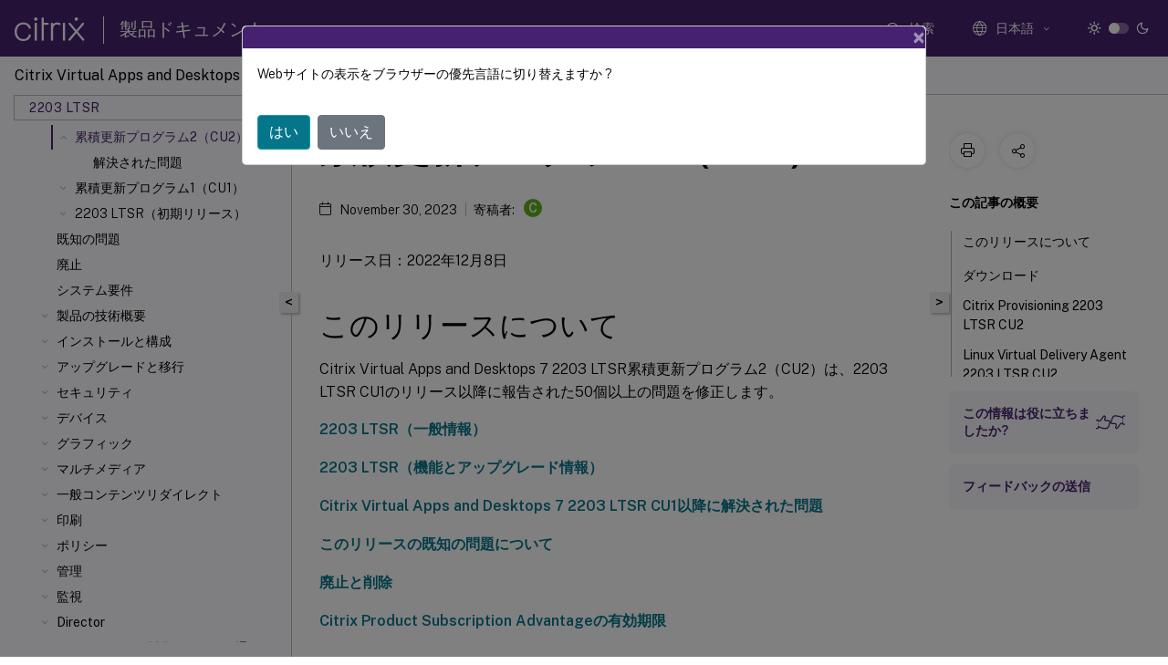

--- FILE ---
content_type: text/html; charset=UTF-8
request_url: https://docs.citrix.com/ja-jp/citrix-virtual-apps-desktops/2203-ltsr/whats-new/cumulative-update-2.html
body_size: 22949
content:
<!DOCTYPE html>
<html lang="ja" class="theme" style="visibility:hidden">
    <head>
<meta http-equiv="Content-Type" content="text/html; charset=UTF-8">
    <meta charset="UTF-8">
    <meta http-equiv="X-UA-Compatible" content="IE=edge">
    <meta name="viewport" content="width=device-width, initial-scale=1.0, maximum-scale=12.0, user-scalable=yes">
    
    
   
    <title>累積更新プログラム2（CU2） | Citrix Virtual Apps and Desktops 7 2203 LTSR</title>
	
    <meta name="description" content="リリース日：2022年12月8日.Citrix Virtual Apps and Desktops 7 2203 LTSR累積更新プログラム2（CU2）は、2203 LTSR CU1のリリース以降に報告された50個以上の問題を修正します。.2203 LTSR（一般情報）.2203 LTSR（機能とアップグレード情報）.">
	
    <meta name="ctx_product" content="virtual_apps_desktops">
    
    <meta name="ctx_product_version" content="virtual_apps_desktops_2203_ltsr">
    <meta name="lastModified" content="November 30, 2023">
<meta name="mt_fly_provider" content="">
    <meta name="lang_code" content="ja-jp">   
    <meta name="google-site-verification" content="1Wh0frgAsMk_9bvhlqikSVpVii-UUGbdQsKWe4WqTrQ">
    

    

      <link rel="preconnect" href="https://consent.trustarc.com" crossorigin>   

   <link rel="preconnect" href="https://fonts.gstatic.com" crossorigin>

    <link rel="preload" as="style" href="https://fonts.googleapis.com/css2?family=Public+Sans:wght@300;400;600;700&amp;display=swap">

    <link rel="stylesheet" href="https://fonts.googleapis.com/css2?family=Public+Sans:wght@300;400;600;700&amp;display=swap" media="print" onload="this.media='all'">

        
   
    <link rel="preload" as="style" href="/assets/main.css">
    <link rel="stylesheet" href="/assets/main.css">



    <link rel="canonical" href="/ja-jp/citrix-virtual-apps-desktops/2203-ltsr/whats-new/cumulative-update-2.html">
    <link rel="icon" type="image/vnd.microsoft.icon" href="/assets/images/favicon.ico">
    <link rel="apple-touch-icon" href="/assets/images/apple-touch-icon.png">
  
    
    
</head>

    <body class="doc">
        <div class="docs-container-fluid">
            <div class="row no-gutters docs-header-container" id="docs-header-container-id">
                <div class="col-sm-12 col-md-12 docs-page-header">
                    
                        
<header class="docs-header clearfix">
  <!-- <button type="button" id="extra-close-button" class="close" data-dismiss="modal" aria-label="Close">
        <span aria-hidden="true">&times;</span>
    </button> -->

  <div class="md-search">
    <div class="md-search-close">
      <span class="docs-icon icon-close"></span>
    </div>
  </div>
  <div class="header-left">
    <div class="docs-icon icon-hamburger md-hamburger"></div>

    <a class="site-title" onclick="location.href='https://www.citrix.com';">
      <span class="docs-icon icon-citrix-new site-logo"></span>
      
    </a>
    <span class="header-divider"> </span>
    <a href="/ja-jp" class="site-title-text">製品ドキュメント</a>
  </div>
  <div class="header-right">
    <div class="search-bar-container">
<!-- Button trigger modal -->
<button type="button" class="btn btn-primary search-btn-homepage" data-toggle="modal" data-target="#algoliaModal" id="search-btn">
  <span class="docs-icon icon-search"></span>
  <div class="search-box-new"> 検索</div>
</button>

<input type="hidden" id="search_type" value="入力して検索">
<input type="hidden" id="search_no_results" value="結果なし">
<input type="hidden" id="search_filter" value="フィルター">
<input type="hidden" id="search_refine" value="検索結果の絞り込み">
<input type="hidden" id="search_clear_all" value="すべてクリア">
<input type="hidden" id="search_citrix_pro_doc" value="製品ドキュメントで検索">
<input type="hidden" id="search_query" value="別のクエリを実行するか、より一般的なクエリを試してください。選択したフィルターをすべて解除します。クエリの例には、「アップグレード」、「ワークスペース」、「証明書」などがあります。">
<input type="hidden" id="search_recommended" value="推奨項目">
<input type="hidden" id="search_related_topics" value="Citrix Tech Zone関連項目">
<input type="hidden" id="search_no_result_tech_zone" value="Tech Zoneで結果が見つかりませんでした">
<input type="hidden" id="search_show_more" value="Tech Zoneの結果をさらに表示">
<input type="hidden" id="search_query_all" value="全製品で検索する">
<input type="hidden" id="search_featured" value="おすすめの項目">
<input type="hidden" id="search_active_filter" value="選択したフィルター">

  <!-- Modal -->
  <div class="modal fade" id="algoliaModal" data-backdrop="false" tabindex="-1" role="dialog" aria-labelledby="algoliaModalLabel" aria-hidden="true">
    <div class="modal-dialog modal-dialog-scrollable" role="document">
      <div class="modal-content search-modal-content">
        <div class="modal-body search-modal-body" id="modal-box-algolia">
          <div>
            <div class="search-filter-head">
              <div class="inner-div">
                <div class="close-search-modal-mobile" data-dismiss="modal" aria-label="Close">
                 <span class="docs-icon algolia-modal-close-icon icon-arrow-back-search"></span>
                </div> 
                <div id="autocomplete">
                </div>
                <div class="close-search-modal" data-dismiss="modal" aria-label="Close">
                  <p>閉じる</p> <span class="docs-icon icon-clearAll-search"></span>
                </div>
                <div class="mobile-filter" id="mobile-filter-button"><span class="docs-icon icon-filter"></span></div>    
              </div>
            </div>
            <div class="search-hits">
              <div class="products-heading">
                <div class="prod">
                <div class="refine-heading">検索結果の絞り込み</div>
                <div id="clear-refinement" class="bg-ss-clear"></div>
                </div>
                <div id="hierarchical-menu">
                  <input type="text" id="product-search" class="product-searchbox" placeholder="製品を検索">
                  <p class="select-product-mobile">製品を選択</p>
                </div>
              </div>
              <div class="mobile-apply-filter" id="mobile-filter-div">
                <div class="mobile-apply-filter-inner">
                  <div id="apply-filter">適用</div>
                  <div id="clear-refinement-mobile">すべてクリア</div>
                </div>
              </div>
              <div id="result-div">
                <div id="query-suggestion-div"></div>
                <div class="show-filter">
                  <div id="selected-message">選択したフィルター</div>
                  <div id="current-refinements"></div>
                </div>
                <div id="empty-search-algolia">
                  <div class="search-icon-big">
                    <span class="docs-icon icon-search no-result"></span>
                  </div>
                  <div class="empty-message-class">
                     <div class="empty-message-line-1 modal-text-center">製品ドキュメントで検索</div>
                  </div>
                </div>
                <div id="infinite-hits-custom" class="hits-container" style="display:none;">
                </div>
              </div>
            </div>
          </div>
        </div>
      </div>
    </div>
  </div>

      <span class="docs-icon icon-search md-search-submit"></span>
    </div>
<div class="language-container">
    <button type="button" class="btn btn-default dropdown-toggle" data-toggle="dropdown" aria-haspopup="true" aria-expanded="false" onclick="loadCaptcha('language')">
        <i class="docs-icon icon-globe cx-globe lang-selected"></i>
        <span class="lang-selected-text"></span>
        <span class="docs-icon dropdown-arrow icon-arrow-down-rounded"></span>
    </button>
        
    <ul class="dropdown-menu">
        <li class="lang active lang-desktop">
            <a class="language-option" href="/en-us/citrix-virtual-apps-desktops/2203-ltsr/whats-new/cumulative-update-2.html?lang-switch=true">
                <div class="lang-p">
                    English
                </div>
            </a>
        </li>
        <li class="lang active lang-mobile">
            <a class="language-option" href="/en-us/citrix-virtual-apps-desktops/2203-ltsr/whats-new/cumulative-update-2.html?lang-switch=true">
                <div class="lang-p">
                    EN
                </div>
            </a>
        </li>
        <li class="lang active lang-desktop">
            <a class="language-option" href="/de-de/citrix-virtual-apps-desktops/2203-ltsr/whats-new/cumulative-update-2.html?lang-switch=true">
                <div class="lang-p">
                    Deutsch
                </div>
            </a>
        </li>
        <li class="lang active lang-mobile">
            <a class="language-option" href="/de-de/citrix-virtual-apps-desktops/2203-ltsr/whats-new/cumulative-update-2.html?lang-switch=true">
                <div class="lang-p">
                    DE
                </div>
            </a>
        </li>
        <li class="lang active lang-desktop">
            <a class='language-option' href='/ja-jp/citrix-virtual-apps-desktops/2203-ltsr/whats-new/cumulative-update-2?lang-switch=true'>
                <div class="lang-p">
                    日本語
                </div>
            </a>
        </li>
        <li class="lang active lang-mobile">
            <a class='language-option' href='/ja-jp/citrix-virtual-apps-desktops/2203-ltsr/whats-new/cumulative-update-2?lang-switch=true'>
                <div class="lang-p">
                    JA
                </div>
            </a>
        </li>
        <li class="lang active lang-desktop">
            <a class="language-option" href="/fr-fr/citrix-virtual-apps-desktops/2203-ltsr/whats-new/cumulative-update-2.html?lang-switch=true">
                <div class="lang-p">
                    Français
                </div>
            </a>
        </li>
        <li class="lang active lang-mobile">
            <a class="language-option" href="/fr-fr/citrix-virtual-apps-desktops/2203-ltsr/whats-new/cumulative-update-2.html?lang-switch=true">
                <div class="lang-p">
                    FR
                </div>
            </a>
        </li>
        <li class="lang active lang-desktop">
            <a class="language-option" href="/es-es/citrix-virtual-apps-desktops/2203-ltsr/whats-new/cumulative-update-2.html?lang-switch=true">
                <div class="lang-p">
                    Español
                </div>
            </a>
        </li>
        <li class="lang active lang-mobile">
            <a class="language-option" href="/es-es/citrix-virtual-apps-desktops/2203-ltsr/whats-new/cumulative-update-2.html?lang-switch=true">
                <div class="lang-p">
                    ES
                </div>
            </a>
        </li>
        <li class="lang active lang-desktop">
            <a class="language-option" href="/zh-cn/citrix-virtual-apps-desktops/2203-ltsr/whats-new/cumulative-update-2.html?lang-switch=true">
                <div class="lang-p">
                    简体中文
                </div>
            </a>
        </li>
        <li class="lang active lang-mobile">
            <a class="language-option" href="/zh-cn/citrix-virtual-apps-desktops/2203-ltsr/whats-new/cumulative-update-2.html?lang-switch=true">
                <div class="lang-p">
                    ZH
                </div>
            </a>
        </li>
        <li class="lang active lang-desktop">
            <a class="language-option" href="/pt-br/citrix-virtual-apps-desktops/2203-ltsr/whats-new/cumulative-update-2.html?lang-switch=true">
                <div class="lang-p">
                    Português
                </div>
            </a>
        </li>
        <li class="lang active lang-mobile">
            <a class="language-option" href="/pt-br/citrix-virtual-apps-desktops/2203-ltsr/whats-new/cumulative-update-2.html?lang-switch=true">
                <div class="lang-p">
                    PT
                </div>
            </a>
        </li>
        <li class="lang active lang-desktop">
            <a class="language-option" href="/it-it/citrix-virtual-apps-desktops/2203-ltsr/whats-new/cumulative-update-2.html?lang-switch=true">
                <div class="lang-p">
                    Italiano
                </div>
            </a>
        </li>
        <li class="lang active lang-mobile">
            <a class="language-option" href="/it-it/citrix-virtual-apps-desktops/2203-ltsr/whats-new/cumulative-update-2.html?lang-switch=true">
                <div class="lang-p">
                    IT
                </div>
            </a>
        </li>
    </ul>
</div>



    <div class="light-toggle-box">
      <div class="light docs-actions-item">
        <span data-content="ライトテーマ">
          <i class="docs-icon icon-sun"></i>
        </span>
      </div>
      <label class="switch">
        <input id="switch_theme" type="checkbox">
        <span class="slider round"></span>
      </label>
      <div class="dark docs-actions-item">
        <span data-content="ダークテーマ">
          <i class="docs-icon icon-moon"></i>
        </span>
      </div>
    </div>

    <button class="themebtn-switch">
      <span data-content="ライトテーマ" class="theme-mobile">
        <i class="docs-icon icon-sun"></i>
      </span>
    </button>
  </div>
</header>


                    
					 <div id="docs-banner">
                        <div id="banner-div" style="display: none;" data-component="dismissible-item" data-expiry="1000" data-id="welcome-banner" data-type="info" data-value='&lt;div&gt;&lt;p id="text-banner"&gt;&lt;/p&gt;&lt;p id="new-banner"&gt;&lt;/p&gt;&lt;/div&gt;'></div>


                    </div>
                </div>
            </div>
            <div class="row no-gutters">
                <div class="col-sm-12 col-md-12 docs-page-content">
			<div id="invisible-recaptcha"></div>
     			 <input type="hidden" id="recaptchaVal" value="">
                    
   
<div class="row no-gutters" id="collapse">
  <div class="col-3 col-md-4 col-lg-3 content-left-wrapper">
    <div class="left-wrapper">
      
      

    
   <div class="version-name-class">
       <span class="version-name">Citrix Virtual Apps and Desktops</span>
   </div>
    <div class="cx-version-options">
        <div class="dropdown">
            
            <button class="btn btn-secondary dropdown-toggle docsproductversiondropdown" type="button" data-toggle="dropdown" aria-haspopup="true" aria-expanded="false">
                <p class="version-name-container">
                     <span class="version-name">2203 LTSR</span>
                    
                </p>
                <span class="docs-icon icons-arrow-version-selector"></span>
                
            </button>
            <div class="dropdown-menu" aria-labelledby="dropdownMenuButton">
            
              <a class="dropdown-item" data-version-url="/ja-jp/citrix-virtual-apps-desktops/service">Service</a>
            
              <a class="dropdown-item" data-version-url="/ja-jp/citrix-virtual-apps-desktops">Current Release</a>
            
              <a class="dropdown-item" data-version-url="/ja-jp/citrix-virtual-apps-desktops/2402-ltsr/whats-new/cumulative-update-2.html">2402 LTSR</a>
            
              <a class="dropdown-item" data-version-url="/ja-jp/citrix-virtual-apps-desktops/2311">2311</a>
            
              <a class="dropdown-item" data-version-url="/ja-jp/citrix-virtual-apps-desktops/2308">2308</a>
            
              <a class="dropdown-item" data-version-url="/ja-jp/citrix-virtual-apps-desktops/2305">2305</a>
            
              <a class="dropdown-item" data-version-url="/ja-jp/citrix-virtual-apps-desktops/2303">2303</a>
            
              <a class="dropdown-item" data-version-url="/ja-jp/citrix-virtual-apps-desktops/2212">2212</a>
            
              <a class="dropdown-item" data-version-url="/ja-jp/citrix-virtual-apps-desktops/2209">2209</a>
            
              <a class="dropdown-item" data-version-url="/ja-jp/citrix-virtual-apps-desktops/2206">2206</a>
            
              <a class="dropdown-item" data-version-url="/ja-jp/citrix-virtual-apps-desktops/2203-ltsr/whats-new/cumulative-update-2.html">2203 LTSR</a>
            
              <a class="dropdown-item" data-version-url="/ja-jp/citrix-virtual-apps-desktops/1912-ltsr/whats-new/cumulative-update-2.html">1912 LTSR</a>
            
            </div>
        </div>
    </div>


<div class="left-nav">
    <div class="overlay"></div>
    <ul class="ctx-sub-menu scrollable">
                <li>
                    
                    <p>
                    
                        
                        
                        
                        
                        <a href='/ja-jp/citrix-virtual-apps-desktops/2203-ltsr'>
                            Citrix Virtual Apps and Desktops 7 2203 LTSR
                            
                            
                        </a>
                    </p>
                 </li>
                <li class="has-sub-nav-li">
                    
                    <p class="child-active">
                        <span class="ctx-sub-menu-group-link has-sub-nav docs-icon icon-arrow-up-rounded "></span>
                    
                        
                        
                        
                        
                        <a class='ctx-sub-menu-group-title' href='/ja-jp/citrix-virtual-apps-desktops/2203-ltsr/whats-new'>
                            新機能
                            
                            
                        </a>
                    </p>
                        <ul id="ctx-sub-menu-children" class="ctx-sub-menu-child-open">
                                <li class="has-sub-nav-li">
                                    <p> <!-- rendering second level child -->
                                        <span class="ctx-sub-menu-group-link has-sub-nav docs-icon icon-arrow-down-rounded"></span>  
                                        <a href="/en-us/citrix-virtual-apps-desktops/2203-ltsr/whats-new/cumulative-update-6.html" class="ctx-sub-menu-group-title">累積更新プログラム6（CU6）</a> <!-- rendering second level child -->
                                    </p>
                                    <ul id="ctx-sub-menu-children" class="ctx-sub-menu-closed">
                                                <li>
                                                    <p>  
                                                        <a href="/en-us/citrix-virtual-apps-desktops/2203-ltsr/whats-new/cumulative-update-6/fixed-issues.html">
                                                        解決された問題 </a>
                                                    </p>
                                                </li>
                                    </ul>
                                </li>
                                <li class="has-sub-nav-li">
                                    <p> <!-- rendering second level child -->
                                        <span class="ctx-sub-menu-group-link has-sub-nav docs-icon icon-arrow-down-rounded"></span>  
                                        <a class='ctx-sub-menu-group-title' href='/ja-jp/citrix-virtual-apps-desktops/2203-ltsr/whats-new/cumulative-update-5'>累積更新プログラム5（CU5）</a> <!-- rendering second level child -->
                                    </p>
                                    <ul id="ctx-sub-menu-children" class="ctx-sub-menu-closed">
                                                <li>
                                                    <p>  
                                                        <a href='/ja-jp/citrix-virtual-apps-desktops/2203-ltsr/whats-new/cumulative-update-5/fixed-issues'>
                                                        解決された問題 </a>
                                                    </p>
                                                </li>
                                    </ul>
                                </li>
                                <li class="has-sub-nav-li">
                                    <p> <!-- rendering second level child -->
                                        <span class="ctx-sub-menu-group-link has-sub-nav docs-icon icon-arrow-down-rounded"></span>  
                                        <a class='ctx-sub-menu-group-title' href='/ja-jp/citrix-virtual-apps-desktops/2203-ltsr/whats-new/cumulative-update-4'>累積更新プログラム4（CU4）</a> <!-- rendering second level child -->
                                    </p>
                                    <ul id="ctx-sub-menu-children" class="ctx-sub-menu-closed">
                                                <li>
                                                    <p>  
                                                        <a href='/ja-jp/citrix-virtual-apps-desktops/2203-ltsr/whats-new/cumulative-update-4/fixed-issues'>
                                                        解決された問題 </a>
                                                    </p>
                                                </li>
                                    </ul>
                                </li>
                                <li class="has-sub-nav-li">
                                    <p> <!-- rendering second level child -->
                                        <span class="ctx-sub-menu-group-link has-sub-nav docs-icon icon-arrow-down-rounded"></span>  
                                        <a class='ctx-sub-menu-group-title' href='/ja-jp/citrix-virtual-apps-desktops/2203-ltsr/whats-new/cumulative-update-3'>累積更新プログラム3（CU3）</a> <!-- rendering second level child -->
                                    </p>
                                    <ul id="ctx-sub-menu-children" class="ctx-sub-menu-closed">
                                                <li>
                                                    <p>  
                                                        <a href='/ja-jp/citrix-virtual-apps-desktops/2203-ltsr/whats-new/cumulative-update-3/fixed-issues'>
                                                        解決された問題 </a>
                                                    </p>
                                                </li>
                                    </ul>
                                </li>
                                <li class="has-sub-nav-li">
                                    <p class="active"> <!-- rendering second level child -->
                                        <span class="ctx-sub-menu-group-link has-sub-nav docs-icon icon-arrow-up-rounded "></span>
                                        累積更新プログラム2（CU2） <!-- rendering second level child -->
                                    </p>
                                    <ul id="ctx-sub-menu-children" class="ctx-sub-menu-child-open">
                                                <li>
                                                    <p>  
                                                        <a href='/ja-jp/citrix-virtual-apps-desktops/2203-ltsr/whats-new/cumulative-update-2/fixed-issues'>
                                                        解決された問題 </a>
                                                    </p>
                                                </li>
                                    </ul>
                                </li>
                                <li class="has-sub-nav-li">
                                    <p> <!-- rendering second level child -->
                                        <span class="ctx-sub-menu-group-link has-sub-nav docs-icon icon-arrow-down-rounded"></span>  
                                        <a class='ctx-sub-menu-group-title' href='/ja-jp/citrix-virtual-apps-desktops/2203-ltsr/whats-new/cumulative-update-1'>累積更新プログラム1（CU1）</a> <!-- rendering second level child -->
                                    </p>
                                    <ul id="ctx-sub-menu-children" class="ctx-sub-menu-closed">
                                                <li>
                                                    <p>  
                                                        <a href='/ja-jp/citrix-virtual-apps-desktops/2203-ltsr/whats-new/cumulative-update-1/fixed-issues'>
                                                        解決された問題 </a>
                                                    </p>
                                                </li>
                                    </ul>
                                </li>
                                <li class="has-sub-nav-li">
                                    <p> <!-- rendering second level child -->
                                        <span class="ctx-sub-menu-group-link has-sub-nav docs-icon icon-arrow-down-rounded"></span>  
                                        <a class='ctx-sub-menu-group-title' href='/ja-jp/citrix-virtual-apps-desktops/2203-ltsr/whats-new/2203-ltsr-initial-release'>2203 LTSR（初期リリース）</a> <!-- rendering second level child -->
                                    </p>
                                    <ul id="ctx-sub-menu-children" class="ctx-sub-menu-closed">
                                                <li>
                                                    <p>  
                                                        <a href='/ja-jp/citrix-virtual-apps-desktops/2203-ltsr/whats-new/2203-ltsr-initial-release/fixed-issues'>
                                                        解決された問題 </a>
                                                    </p>
                                                </li>
                                    </ul>
                                </li>
                        </ul>
                 </li>
                <li>
                    
                    <p>
                    
                        
                        
                        
                        
                        <a href='/ja-jp/citrix-virtual-apps-desktops/2203-ltsr/known-issues'>
                            既知の問題
                            
                            
                        </a>
                    </p>
                 </li>
                <li>
                    
                    <p>
                    
                        
                        
                        
                        
                        <a href='/ja-jp/citrix-virtual-apps-desktops/2203-ltsr/removed-features'>
                            廃止
                            
                            
                        </a>
                    </p>
                 </li>
                <li>
                    
                    <p>
                    
                        
                        
                        
                        
                        <a href='/ja-jp/citrix-virtual-apps-desktops/2203-ltsr/system-requirements'>
                            システム要件
                            
                            
                        </a>
                    </p>
                 </li>
                <li class="has-sub-nav-li">
                    
                    <p>
                        <span class="ctx-sub-menu-group-link has-sub-nav docs-icon icon-arrow-down-rounded"></span>
                    
                        
                        
                        
                        
                        <a class='ctx-sub-menu-group-title' href='/ja-jp/citrix-virtual-apps-desktops/2203-ltsr/technical-overview'>
                            製品の技術概要
                            
                            
                        </a>
                    </p>
                        <ul id="ctx-sub-menu-children" class="ctx-sub-menu-closed">
                                <li>
                                    <p>  
                                        <a href='/ja-jp/citrix-virtual-apps-desktops/2203-ltsr/technical-overview/active-directory'>Active Directory</a>
                                </p>
</li>
                                <li>
                                    <p>  
                                        <a href='/ja-jp/citrix-virtual-apps-desktops/2203-ltsr/technical-overview/databases'>データベース</a>
                                </p>
</li>
                                <li>
                                    <p>  
                                        <a href='/ja-jp/citrix-virtual-apps-desktops/2203-ltsr/technical-overview/delivery-methods'>配信方法</a>
                                </p>
</li>
                                <li>
                                    <p>  
                                        <a href='/ja-jp/citrix-virtual-apps-desktops/2203-ltsr/technical-overview/default-network-ports'>ネットワークポート</a>
                                </p>
</li>
                                <li class="has-sub-nav-li">
                                    <p> <!-- rendering second level child -->
                                        <span class="ctx-sub-menu-group-link has-sub-nav docs-icon icon-arrow-down-rounded"></span>  
                                        <a class='ctx-sub-menu-group-title' href='/ja-jp/citrix-virtual-apps-desktops/2203-ltsr/technical-overview/hdx'>HDX</a> <!-- rendering second level child -->
                                    </p>
                                    <ul id="ctx-sub-menu-children" class="ctx-sub-menu-closed">
                                                <li>
                                                    <p>  
                                                        <a href='/ja-jp/citrix-virtual-apps-desktops/2203-ltsr/technical-overview/hdx/adaptive-transport'>
                                                        アダプティブトランスポート </a>
                                                    </p>
                                                </li>
                                    </ul>
                                </li>
                                <li>
                                    <p>  
                                        <a href='/ja-jp/citrix-virtual-apps-desktops/2203-ltsr/technical-overview/virtual-channels'>ICA仮想チャネル</a>
                                </p>
</li>
                                <li>
                                    <p>  
                                        <a href='/ja-jp/citrix-virtual-apps-desktops/2203-ltsr/technical-overview/double-hop'>ダブルホップセッション</a>
                                </p>
</li>
                        </ul>
                 </li>
                <li class="has-sub-nav-li">
                    
                    <p>
                        <span class="ctx-sub-menu-group-link has-sub-nav docs-icon icon-arrow-down-rounded"></span>
                    
                        
                        
                        
                        
                        <a class='ctx-sub-menu-group-title' href='/ja-jp/citrix-virtual-apps-desktops/2203-ltsr/install-configure'>
                            インストールと構成
                            
                            
                        </a>
                    </p>
                        <ul id="ctx-sub-menu-children" class="ctx-sub-menu-closed">
                                <li class="has-sub-nav-li">
                                    <p> <!-- rendering second level child -->
                                        <span class="ctx-sub-menu-group-link has-sub-nav docs-icon icon-arrow-down-rounded"></span>  
                                        <a class='ctx-sub-menu-group-title' href='/ja-jp/citrix-virtual-apps-desktops/2203-ltsr/install-configure/install-prepare'>インストールの準備</a> <!-- rendering second level child -->
                                    </p>
                                    <ul id="ctx-sub-menu-children" class="ctx-sub-menu-closed">
                                                <li>
                                                    <p>  
                                                        <a href='/ja-jp/citrix-virtual-apps-desktops/2203-ltsr/install-configure/install-prepare/azure'>
                                                        Microsoft Azure Resource Managerクラウド環境 </a>
                                                    </p>
                                                </li>
                                                <li>
                                                    <p>  
                                                        <a href='/ja-jp/citrix-virtual-apps-desktops/2203-ltsr/install-configure/install-prepare/msscvmm'>
                                                        Microsoft System Center Virtual Machine Manager仮想化環境 </a>
                                                    </p>
                                                </li>
                                                <li>
                                                    <p>  
                                                        <a href='/ja-jp/citrix-virtual-apps-desktops/2203-ltsr/install-configure/install-prepare/xenserver'>
                                                        Citrix Hypervisor仮想化環境 </a>
                                                    </p>
                                                </li>
                                                <li>
                                                    <p>  
                                                        <a href='/ja-jp/citrix-virtual-apps-desktops/2203-ltsr/install-configure/install-prepare/configmgr'>
                                                        Microsoft System Center Configuration Manager環境 </a>
                                                    </p>
                                                </li>
                                                <li>
                                                    <p>  
                                                        <a href='/ja-jp/citrix-virtual-apps-desktops/2203-ltsr/install-configure/install-prepare/vmware'>
                                                        VMware仮想化環境 </a>
                                                    </p>
                                                </li>
                                                <li>
                                                    <p>  
                                                        <a href='/ja-jp/citrix-virtual-apps-desktops/2203-ltsr/install-configure/install-prepare/vmware-cloud-partner-solutions'>
                                                        VMwareクラウドおよびパートナーソリューション </a>
                                                    </p>
                                                </li>
                                                <li>
                                                    <p>  
                                                        <a href='/ja-jp/citrix-virtual-apps-desktops/2203-ltsr/install-configure/install-prepare/aws'>
                                                        AWSクラウド環境 </a>
                                                    </p>
                                                </li>
                                                <li>
                                                    <p>  
                                                        <a href='/ja-jp/citrix-virtual-apps-desktops/2203-ltsr/install-configure/install-prepare/gcp'>
                                                        Google Cloud環境 </a>
                                                    </p>
                                                </li>
                                                <li>
                                                    <p>  
                                                        <a href='/ja-jp/citrix-virtual-apps-desktops/2203-ltsr/install-configure/install-prepare/nutanix'>
                                                        Nutanix仮想化環境 </a>
                                                    </p>
                                                </li>
                                                <li>
                                                    <p>  
                                                        <a href='/ja-jp/citrix-virtual-apps-desktops/2203-ltsr/install-configure/install-prepare/nutanix-cloud-patrner-solutions'>
                                                        Nutanixクラウドおよびパートナーソリューション </a>
                                                    </p>
                                                </li>
                                    </ul>
                                </li>
                                <li>
                                    <p>  
                                        <a href='/ja-jp/citrix-virtual-apps-desktops/2203-ltsr/install-configure/install-core'>コアコンポーネントのインストール</a>
                                </p>
</li>
                                <li>
                                    <p>  
                                        <a href='/ja-jp/citrix-virtual-apps-desktops/2203-ltsr/install-configure/install-vdas'>VDAのインストール</a>
                                </p>
</li>
                                <li>
                                    <p>  
                                        <a href='/ja-jp/citrix-virtual-apps-desktops/2203-ltsr/install-configure/install-command'>コマンドラインを使用したインストール</a>
                                </p>
</li>
                                <li>
                                    <p>  
                                        <a href='/ja-jp/citrix-virtual-apps-desktops/2203-ltsr/install-configure/vda-install-scripts'>スクリプトを使用したVDAのインストール</a>
                                </p>
</li>
                                <li>
                                    <p>  
                                        <a href='/ja-jp/citrix-virtual-apps-desktops/2203-ltsr/install-configure/install-vdas-sccm'>SCCMを使用したVDAのインストール</a>
                                </p>
</li>
                                <li>
                                    <p>  
                                        <a href='/ja-jp/citrix-virtual-apps-desktops/2203-ltsr/install-configure/site-create'>サイトの作成</a>
                                </p>
</li>
                                <li>
                                    <p>  
                                        <a href='/ja-jp/citrix-virtual-apps-desktops/2203-ltsr/install-configure/machine-catalogs-create'>マシンカタログの作成</a>
                                </p>
</li>
                                <li>
                                    <p>  
                                        <a href='/ja-jp/citrix-virtual-apps-desktops/2203-ltsr/install-configure/machine-catalogs-manage'>マシンカタログの管理</a>
                                </p>
</li>
                                <li>
                                    <p>  
                                        <a href='/ja-jp/citrix-virtual-apps-desktops/2203-ltsr/install-configure/delivery-groups-create'>デリバリーグループの作成</a>
                                </p>
</li>
                                <li>
                                    <p>  
                                        <a href='/ja-jp/citrix-virtual-apps-desktops/2203-ltsr/install-configure/delivery-groups-manage'>デリバリーグループの管理</a>
                                </p>
</li>
                                <li>
                                    <p>  
                                        <a href='/ja-jp/citrix-virtual-apps-desktops/2203-ltsr/install-configure/application-groups-create'>アプリケーショングループの作成</a>
                                </p>
</li>
                                <li>
                                    <p>  
                                        <a href='/ja-jp/citrix-virtual-apps-desktops/2203-ltsr/install-configure/application-groups-manage'>アプリケーショングループの管理</a>
                                </p>
</li>
                                <li>
                                    <p>  
                                        <a href='/ja-jp/citrix-virtual-apps-desktops/2203-ltsr/install-configure/remote-pc-access'>リモートPCアクセス</a>
                                </p>
</li>
                                <li>
                                    <p>  
                                        <a href='/ja-jp/citrix-virtual-apps-desktops/2203-ltsr/install-configure/appv'>App-V</a>
                                </p>
</li>
                                <li>
                                    <p>  
                                        <a href='/ja-jp/citrix-virtual-apps-desktops/2203-ltsr/install-configure/publish-content'>コンテンツの公開</a>
                                </p>
</li>
                                <li>
                                    <p>  
                                        <a href='/ja-jp/citrix-virtual-apps-desktops/2203-ltsr/install-configure/server-vdi'>サーバーVDI</a>
                                </p>
</li>
                                <li>
                                    <p>  
                                        <a href='/ja-jp/citrix-virtual-apps-desktops/2203-ltsr/install-configure/user-personalization-layer'>ユーザー個人設定レイヤー</a>
                                </p>
</li>
                                <li>
                                    <p>  
                                        <a href='/ja-jp/citrix-virtual-apps-desktops/2203-ltsr/install-configure/remove'>コンポーネントの削除</a>
                                </p>
</li>
                        </ul>
                 </li>
                <li class="has-sub-nav-li">
                    
                    <p>
                        <span class="ctx-sub-menu-group-link has-sub-nav docs-icon icon-arrow-down-rounded"></span>
                    
                        
                        
                        
                        
                        <a class='ctx-sub-menu-group-title' href='/ja-jp/citrix-virtual-apps-desktops/2203-ltsr/upgrade-migrate'>
                            アップグレードと移行
                            
                            
                        </a>
                    </p>
                        <ul id="ctx-sub-menu-children" class="ctx-sub-menu-closed">
                                <li>
                                    <p>  
                                        <a href='/ja-jp/citrix-virtual-apps-desktops/2203-ltsr/upgrade-migrate/upgrade'>環境のアップグレード</a>
                                </p>
</li>
                        </ul>
                 </li>
                <li class="has-sub-nav-li">
                    
                    <p>
                        <span class="ctx-sub-menu-group-link has-sub-nav docs-icon icon-arrow-down-rounded"></span>
                    
                        
                        
                        
                        
                        <a class='ctx-sub-menu-group-title' href='/ja-jp/citrix-virtual-apps-desktops/2203-ltsr/secure'>
                            セキュリティ
                            
                            
                        </a>
                    </p>
                        <ul id="ctx-sub-menu-children" class="ctx-sub-menu-closed">
                                <li>
                                    <p>  
                                        <a href='/ja-jp/citrix-virtual-apps-desktops/2203-ltsr/secure/best-practices'>セキュリティに関する考慮事項およびベストプラクティス</a>
                                </p>
</li>
                                <li>
                                    <p>  
                                        <a href='/ja-jp/citrix-virtual-apps-desktops/2203-ltsr/secure/storefront-netscaler'>Citrix Virtual Apps and DesktopsとCitrix Gatewayの統合</a>
                                </p>
</li>
                                <li>
                                    <p>  
                                        <a href='/ja-jp/citrix-virtual-apps-desktops/2203-ltsr/secure/delegated-administration'>委任管理</a>
                                </p>
</li>
                                <li>
                                    <p>  
                                        <a href='/ja-jp/citrix-virtual-apps-desktops/2203-ltsr/secure/security-keys'>セキュリティキーの管理</a>
                                </p>
</li>
                                <li class="has-sub-nav-li">
                                    <p> <!-- rendering second level child -->
                                        <span class="ctx-sub-menu-group-link has-sub-nav docs-icon icon-arrow-down-rounded"></span>  
                                        <a class='ctx-sub-menu-group-title' href='/ja-jp/citrix-virtual-apps-desktops/2203-ltsr/secure/smart-cards'>スマートカード</a> <!-- rendering second level child -->
                                    </p>
                                    <ul id="ctx-sub-menu-children" class="ctx-sub-menu-closed">
                                                <li>
                                                    <p>  
                                                        <a href='/ja-jp/citrix-virtual-apps-desktops/2203-ltsr/secure/smart-cards/smart-cards-deployments'>
                                                        スマートカード展開 </a>
                                                    </p>
                                                </li>
                                                <li>
                                                    <p>  
                                                        <a href='/ja-jp/citrix-virtual-apps-desktops/2203-ltsr/secure/smart-cards/smart-cards-pass-through-sso'>
                                                        スマートカードを使用したパススルー認証とシングルサインオン </a>
                                                    </p>
                                                </li>
                                    </ul>
                                </li>
                                <li>
                                    <p>  
                                        <a href='/ja-jp/citrix-virtual-apps-desktops/2203-ltsr/secure/fido2'>FIDO2認証</a>
                                </p>
</li>
                                <li class="has-sub-nav-li">
                                    <p> <!-- rendering second level child -->
                                        <span class="ctx-sub-menu-group-link has-sub-nav docs-icon icon-arrow-down-rounded"></span>  
                                        <a class='ctx-sub-menu-group-title' href='/ja-jp/citrix-virtual-apps-desktops/2203-ltsr/secure/tls'>Transport Layer Security（TLS）</a> <!-- rendering second level child -->
                                    </p>
                                    <ul id="ctx-sub-menu-children" class="ctx-sub-menu-closed">
                                                <li>
                                                    <p>  
                                                        <a href='/ja-jp/citrix-virtual-apps-desktops/2203-ltsr/secure/tls/tls-ups'>
                                                        ユニバーサルプリントサーバーのTransport Layer Security（TLS） </a>
                                                    </p>
                                                </li>
                                    </ul>
                                </li>
                                <li>
                                    <p>  
                                        <a href='/ja-jp/citrix-virtual-apps-desktops/2203-ltsr/secure/virtual-channel-security'>仮想チャネルのセキュリティ</a>
                                </p>
</li>
                                <li>
                                    <p>  
                                        <a href="/ja-jp/federated-authentication-service.html">フェデレーション認証サービス</a>
                                </p>
</li>
                        </ul>
                 </li>
                <li class="has-sub-nav-li">
                    
                    <p>
                        <span class="ctx-sub-menu-group-link has-sub-nav docs-icon icon-arrow-down-rounded"></span>
                    
                        
                        
                        
                        
                        <a class='ctx-sub-menu-group-title' href='/ja-jp/citrix-virtual-apps-desktops/2203-ltsr/devices'>
                            デバイス
                            
                            
                        </a>
                    </p>
                        <ul id="ctx-sub-menu-children" class="ctx-sub-menu-closed">
                                <li>
                                    <p>  
                                        <a href='/ja-jp/citrix-virtual-apps-desktops/2203-ltsr/devices/generic-usb-devices'>汎用USBデバイス</a>
                                </p>
</li>
                                <li>
                                    <p>  
                                        <a href='/ja-jp/citrix-virtual-apps-desktops/2203-ltsr/devices/mobile-devices'>モバイルおよびタッチスクリーンデバイス</a>
                                </p>
</li>
                                <li>
                                    <p>  
                                        <a href='/ja-jp/citrix-virtual-apps-desktops/2203-ltsr/devices/serial-devices'>シリアルポート</a>
                                </p>
</li>
                                <li>
                                    <p>  
                                        <a href='/ja-jp/citrix-virtual-apps-desktops/2203-ltsr/devices/specialty-keyboards'>特殊キーボード</a>
                                </p>
</li>
                                <li>
                                    <p>  
                                        <a href='/ja-jp/citrix-virtual-apps-desktops/2203-ltsr/devices/twain-devices'>TWAINデバイス</a>
                                </p>
</li>
                                <li>
                                    <p>  
                                        <a href='/ja-jp/citrix-virtual-apps-desktops/2203-ltsr/devices/webcams'>Webカメラ</a>
                                </p>
</li>
                                <li>
                                    <p>  
                                        <a href='/ja-jp/citrix-virtual-apps-desktops/2203-ltsr/devices/wia-devices'>WIAデバイス</a>
                                </p>
</li>
                        </ul>
                 </li>
                <li class="has-sub-nav-li">
                    
                    <p>
                        <span class="ctx-sub-menu-group-link has-sub-nav docs-icon icon-arrow-down-rounded"></span>
                    
                        
                        
                        
                        
                        <a class='ctx-sub-menu-group-title' href='/ja-jp/citrix-virtual-apps-desktops/2203-ltsr/graphics'>
                            グラフィック
                            
                            
                        </a>
                    </p>
                        <ul id="ctx-sub-menu-children" class="ctx-sub-menu-closed">
                                <li class="has-sub-nav-li">
                                    <p> <!-- rendering second level child -->
                                        <span class="ctx-sub-menu-group-link has-sub-nav docs-icon icon-arrow-down-rounded"></span>  
                                        <a class='ctx-sub-menu-group-title' href='/ja-jp/citrix-virtual-apps-desktops/2203-ltsr/graphics/hdx-3d-pro'>HDX 3D Pro</a> <!-- rendering second level child -->
                                    </p>
                                    <ul id="ctx-sub-menu-children" class="ctx-sub-menu-closed">
                                                <li>
                                                    <p>  
                                                        <a href='/ja-jp/citrix-virtual-apps-desktops/2203-ltsr/graphics/hdx-3d-pro/gpu-acceleration-server'>
                                                        WindowsマルチセッションOSのためのGPUアクセラレーション </a>
                                                    </p>
                                                </li>
                                                <li>
                                                    <p>  
                                                        <a href='/ja-jp/citrix-virtual-apps-desktops/2203-ltsr/graphics/hdx-3d-pro/gpu-acceleration-desktop'>
                                                        WindowsシングルセッションOSのためのGPUアクセラレーション </a>
                                                    </p>
                                                </li>
                                    </ul>
                                </li>
                                <li>
                                    <p>  
                                        <a href='/ja-jp/citrix-virtual-apps-desktops/2203-ltsr/graphics/thinwire'>Thinwire</a>
                                </p>
</li>
                                <li>
                                    <p>  
                                        <a href='/ja-jp/citrix-virtual-apps-desktops/2203-ltsr/graphics/session-watermark'>テキストベースのセッションウォーターマーク</a>
                                </p>
</li>
                                <li>
                                    <p>  
                                        <a href='/ja-jp/citrix-virtual-apps-desktops/2203-ltsr/graphics/screen-sharing'>画面共有</a>
                                </p>
</li>
                        </ul>
                 </li>
                <li class="has-sub-nav-li">
                    
                    <p>
                        <span class="ctx-sub-menu-group-link has-sub-nav docs-icon icon-arrow-down-rounded"></span>
                    
                        
                        
                        
                        
                        <a class='ctx-sub-menu-group-title' href='/ja-jp/citrix-virtual-apps-desktops/2203-ltsr/multimedia'>
                            マルチメディア
                            
                            
                        </a>
                    </p>
                        <ul id="ctx-sub-menu-children" class="ctx-sub-menu-closed">
                                <li>
                                    <p>  
                                        <a href='/ja-jp/citrix-virtual-apps-desktops/2203-ltsr/multimedia/audio'>オーディオ機能</a>
                                </p>
</li>
                                <li>
                                    <p>  
                                        <a href='/ja-jp/citrix-virtual-apps-desktops/2203-ltsr/multimedia/browser-content-redirection'>ブラウザーコンテンツリダイレクト</a>
                                </p>
</li>
                                <li>
                                    <p>  
                                        <a href='/ja-jp/citrix-virtual-apps-desktops/2203-ltsr/multimedia/webcam-compression'>HDXビデオ会議とWebカメラビデオ圧縮</a>
                                </p>
</li>
                                <li>
                                    <p>  
                                        <a href='/ja-jp/citrix-virtual-apps-desktops/2203-ltsr/multimedia/html5-multimedia-redirection'>HTML5マルチメディアリダイレクション</a>
                                </p>
</li>
                                <li class="has-sub-nav-li">
                                    <p> <!-- rendering second level child -->
                                        <span class="ctx-sub-menu-group-link has-sub-nav docs-icon icon-arrow-down-rounded"></span>  
                                        <a class='ctx-sub-menu-group-title' href='/ja-jp/citrix-virtual-apps-desktops/2203-ltsr/multimedia/opt-ms-teams'>Microsoft Teamsの最適化</a> <!-- rendering second level child -->
                                    </p>
                                    <ul id="ctx-sub-menu-children" class="ctx-sub-menu-closed">
                                                <li>
                                                    <p>  
                                                        <a href='/ja-jp/citrix-virtual-apps-desktops/2203-ltsr/multimedia/opt-for-ms-teams/teams-monitor-ts-support'>
                                                        Microsoft Teamsの監視、トラブルシューティング、およびサポート </a>
                                                    </p>
                                                </li>
                                    </ul>
                                </li>
                                <li>
                                    <p>  
                                        <a href='/ja-jp/citrix-virtual-apps-desktops/2203-ltsr/multimedia/windows-media-redirection'>Windows Mediaリダイレクト</a>
                                </p>
</li>
                        </ul>
                 </li>
                <li class="has-sub-nav-li">
                    
                    <p>
                        <span class="ctx-sub-menu-group-link has-sub-nav docs-icon icon-arrow-down-rounded"></span>
                    
                        
                        
                        
                        
                        <a class='ctx-sub-menu-group-title' href='/ja-jp/citrix-virtual-apps-desktops/2203-ltsr/general-content-redirection'>
                            一般コンテンツリダイレクト
                            
                            
                        </a>
                    </p>
                        <ul id="ctx-sub-menu-children" class="ctx-sub-menu-closed">
                                <li>
                                    <p>  
                                        <a href='/ja-jp/citrix-virtual-apps-desktops/2203-ltsr/general-content-redirection/client-folder-redirection'>クライアントフォルダーのリダイレクト</a>
                                </p>
</li>
                                <li>
                                    <p>  
                                        <a href='/ja-jp/citrix-virtual-apps-desktops/2203-ltsr/general-content-redirection/host-to-client-redirection'>ホストからクライアントへのリダイレクト</a>
                                </p>
</li>
                                <li>
                                    <p>  
                                        <a href='/ja-jp/citrix-virtual-apps-desktops/2203-ltsr/general-content-redirection/bidirectional-content-redirection'>コンテンツの双方向リダイレクト</a>
                                </p>
</li>
                                <li>
                                    <p>  
                                        <a href='/ja-jp/citrix-virtual-apps-desktops/2203-ltsr/general-content-redirection/laa-url-redirect'>ローカルアプリアクセスとURLリダイレクト</a>
                                </p>
</li>
                                <li>
                                    <p>  
                                        <a href='/ja-jp/citrix-virtual-apps-desktops/2203-ltsr/general-content-redirection/usb'>汎用USBリダイレクトとクライアント側ドライブの考慮事項</a>
                                </p>
</li>
                        </ul>
                 </li>
                <li class="has-sub-nav-li">
                    
                    <p>
                        <span class="ctx-sub-menu-group-link has-sub-nav docs-icon icon-arrow-down-rounded"></span>
                    
                        
                        
                        
                        
                        <a class='ctx-sub-menu-group-title' href='/ja-jp/citrix-virtual-apps-desktops/2203-ltsr/printing'>
                            印刷
                            
                            
                        </a>
                    </p>
                        <ul id="ctx-sub-menu-children" class="ctx-sub-menu-closed">
                                <li>
                                    <p>  
                                        <a href='/ja-jp/citrix-virtual-apps-desktops/2203-ltsr/printing/printing-configuration-example'>印刷構成の例</a>
                                </p>
</li>
                                <li>
                                    <p>  
                                        <a href='/ja-jp/citrix-virtual-apps-desktops/2203-ltsr/printing/printing-best-practices'>ベストプラクティス、セキュリティに関する考慮事項、およびデフォルトの操作</a>
                                </p>
</li>
                                <li>
                                    <p>  
                                        <a href='/ja-jp/citrix-virtual-apps-desktops/2203-ltsr/printing/printing-policies-preferences'>印刷に関するポリシーと設定</a>
                                </p>
</li>
                                <li>
                                    <p>  
                                        <a href='/ja-jp/citrix-virtual-apps-desktops/2203-ltsr/printing/printing-provision-printers'>プリンターのプロビジョニング</a>
                                </p>
</li>
                                <li>
                                    <p>  
                                        <a href='/ja-jp/citrix-virtual-apps-desktops/2203-ltsr/printing/printing-maintain-environment'>印刷環境の保守</a>
                                </p>
</li>
                        </ul>
                 </li>
                <li class="has-sub-nav-li">
                    
                    <p>
                        <span class="ctx-sub-menu-group-link has-sub-nav docs-icon icon-arrow-down-rounded"></span>
                    
                        
                        
                        
                        
                        <a class='ctx-sub-menu-group-title' href='/ja-jp/citrix-virtual-apps-desktops/2203-ltsr/policies'>
                            ポリシー
                            
                            
                        </a>
                    </p>
                        <ul id="ctx-sub-menu-children" class="ctx-sub-menu-closed">
                                <li>
                                    <p>  
                                        <a href='/ja-jp/citrix-virtual-apps-desktops/2203-ltsr/policies/policies-processes'>ポリシーの使用</a>
                                </p>
</li>
                                <li>
                                    <p>  
                                        <a href='/ja-jp/citrix-virtual-apps-desktops/2203-ltsr/policies/policies-templates'>ポリシーテンプレート</a>
                                </p>
</li>
                                <li>
                                    <p>  
                                        <a href='/ja-jp/citrix-virtual-apps-desktops/2203-ltsr/policies/policies-create'>ポリシーの作成</a>
                                </p>
</li>
                                <li>
                                    <p>  
                                        <a href='/ja-jp/citrix-virtual-apps-desktops/2203-ltsr/policies/policies-compare-model'>ポリシーの比較、優先度、モデル作成、およびトラブルシューティング</a>
                                </p>
</li>
                                <li>
                                    <p>  
                                        <a href='/ja-jp/citrix-virtual-apps-desktops/2203-ltsr/policies/policies-default-settings'>デフォルトのポリシー設定</a>
                                </p>
</li>
                                <li class="has-sub-nav-li">
                                    <p> <!-- rendering second level child -->
                                        <span class="ctx-sub-menu-group-link has-sub-nav docs-icon icon-arrow-down-rounded"></span>  
                                        <a class='ctx-sub-menu-group-title' href='/ja-jp/citrix-virtual-apps-desktops/2203-ltsr/policies/reference'>ポリシー設定リファレンス</a> <!-- rendering second level child -->
                                    </p>
                                    <ul id="ctx-sub-menu-children" class="ctx-sub-menu-closed">
                                                <li>
                                                    <p>  
                                                        <a href='/ja-jp/citrix-virtual-apps-desktops/2203-ltsr/policies/reference/ica-policy-settings'>
                                                        ICAのポリシー設定 </a>
                                                    </p>
                                                </li>
                                                <li>
                                                    <p>  
                                                        <a href='/ja-jp/citrix-virtual-apps-desktops/2203-ltsr/policies/reference/hdx-registry-settings'>
                                                        レジストリで管理されるHDX機能 </a>
                                                    </p>
                                                </li>
                                                <li>
                                                    <p>  
                                                        <a href='/ja-jp/citrix-virtual-apps-desktops/2203-ltsr/policies/reference/load-management-policy-settings'>
                                                        負荷管理のポリシー設定 </a>
                                                    </p>
                                                </li>
                                                <li>
                                                    <p>  
                                                        <a href='/ja-jp/citrix-virtual-apps-desktops/2203-ltsr/policies/reference/profile-management'>
                                                        Profile Managementのポリシー設定 </a>
                                                    </p>
                                                </li>
                                                <li>
                                                    <p>  
                                                        <a href='/ja-jp/citrix-virtual-apps-desktops/2203-ltsr/policies/reference/user-personalization-settings'>
                                                        ユーザー個人設定ポリシーの設定 </a>
                                                    </p>
                                                </li>
                                                <li>
                                                    <p>  
                                                        <a href='/ja-jp/citrix-virtual-apps-desktops/2203-ltsr/policies/reference/virtual-delivery-agent-policy-settings'>
                                                        Virtual Delivery Agentのポリシー設定 </a>
                                                    </p>
                                                </li>
                                                <li>
                                                    <p>  
                                                        <a href='/ja-jp/citrix-virtual-apps-desktops/2203-ltsr/policies/reference/virtual-ip-policy-settings'>
                                                        仮想IPのポリシー設定 </a>
                                                    </p>
                                                </li>
                                                <li>
                                                    <p>  
                                                        <a href='/ja-jp/citrix-virtual-apps-desktops/2203-ltsr/policies/reference/configure-com-ports-and-lpt-redirection-using-registry'>
                                                        レジストリを使ったCOMポートおよびLPTポートリダイレクト設定の構成 </a>
                                                    </p>
                                                </li>
                                                <li>
                                                    <p>  
                                                        <a href='/ja-jp/citrix-virtual-apps-desktops/2203-ltsr/policies/reference/connector-for-configuration-manager-2012-policy-settings'>
                                                        Connector for Configuration Manager 2012のポリシー設定 </a>
                                                    </p>
                                                </li>
                                    </ul>
                                </li>
                        </ul>
                 </li>
                <li class="has-sub-nav-li">
                    
                    <p>
                        <span class="ctx-sub-menu-group-link has-sub-nav docs-icon icon-arrow-down-rounded"></span>
                    
                        
                        
                        
                        
                        <a class='ctx-sub-menu-group-title' href='/ja-jp/citrix-virtual-apps-desktops/2203-ltsr/manage-deployment'>
                            管理
                            
                            
                        </a>
                    </p>
                        <ul id="ctx-sub-menu-children" class="ctx-sub-menu-closed">
                                <li class="has-sub-nav-li">
                                    <p> <!-- rendering second level child -->
                                        <span class="ctx-sub-menu-group-link has-sub-nav docs-icon icon-arrow-down-rounded"></span>  
                                        <a class='ctx-sub-menu-group-title' href='/ja-jp/citrix-virtual-apps-desktops/2203-ltsr/manage-deployment/licensing'>ライセンス</a> <!-- rendering second level child -->
                                    </p>
                                    <ul id="ctx-sub-menu-children" class="ctx-sub-menu-closed">
                                                <li>
                                                    <p>  
                                                        <a href='/ja-jp/citrix-virtual-apps-desktops/2203-ltsr/manage-deployment/licensing/multi-type-licensing'>
                                                        マルチタイプのライセンス </a>
                                                    </p>
                                                </li>
                                                <li>
                                                    <p>  
                                                        <a href='/ja-jp/citrix-virtual-apps-desktops/2203-ltsr/manage-deployment/licensing/licensing-faq'>
                                                        ライセンスについてよく寄せられる質問 </a>
                                                    </p>
                                                </li>
                                    </ul>
                                </li>
                                <li class="has-sub-nav-li">
                                    <p> <!-- rendering second level child -->
                                        <span class="ctx-sub-menu-group-link has-sub-nav docs-icon icon-arrow-down-rounded"></span>  
                                        <a class='ctx-sub-menu-group-title' href='/ja-jp/citrix-virtual-apps-desktops/2203-ltsr/manage-deployment/applications-manage'>アプリケーション</a> <!-- rendering second level child -->
                                    </p>
                                    <ul id="ctx-sub-menu-children" class="ctx-sub-menu-closed">
                                                <li>
                                                    <p>  
                                                        <a href='/ja-jp/citrix-virtual-apps-desktops/2203-ltsr/manage-deployment/applications-manage/uwp-apps'>
                                                        ユニバーサルWindowsプラットフォームアプリ </a>
                                                    </p>
                                                </li>
                                    </ul>
                                </li>
                                <li>
                                    <p>  
                                        <a href='/ja-jp/citrix-virtual-apps-desktops/2203-ltsr/manage-deployment/zones'>ゾーン</a>
                                </p>
</li>
                                <li>
                                    <p>  
                                        <a href='/ja-jp/citrix-virtual-apps-desktops/2203-ltsr/manage-deployment/connections'>接続とリソース</a>
                                </p>
</li>
                                <li>
                                    <p>  
                                        <a href='/ja-jp/citrix-virtual-apps-desktops/2203-ltsr/manage-deployment/local-host-cache'>ローカルホストキャッシュ</a>
                                </p>
</li>
                                <li>
                                    <p>  
                                        <a href='/ja-jp/citrix-virtual-apps-desktops/2203-ltsr/manage-deployment/virtual-ip-virtual-loopback'>仮想IPと仮想ループバック</a>
                                </p>
</li>
                                <li>
                                    <p>  
                                        <a href='/ja-jp/citrix-virtual-apps-desktops/2203-ltsr/manage-deployment/delivery-controllers'>Delivery Controller</a>
                                </p>
</li>
                                <li>
                                    <p>  
                                        <a href='/ja-jp/citrix-virtual-apps-desktops/2203-ltsr/manage-deployment/vda-registration'>VDA登録</a>
                                </p>
</li>
                                <li>
                                    <p>  
                                        <a href="/en-us/citrix-virtual-apps-desktops/2203-ltsr/manage-deployment/security-keys.html">セキュリティキー</a>
                                </p>
</li>
                                <li>
                                    <p>  
                                        <a href='/ja-jp/citrix-virtual-apps-desktops/2203-ltsr/manage-deployment/sessions'>セッション</a>
                                </p>
</li>
                                <li>
                                    <p>  
                                        <a href='/ja-jp/citrix-virtual-apps-desktops/2203-ltsr/manage-deployment/studio-search'>Studioでの検索の使用</a>
                                </p>
</li>
                                <li>
                                    <p>  
                                        <a href='/ja-jp/citrix-virtual-apps-desktops/2203-ltsr/manage-deployment/tags'>タグ</a>
                                </p>
</li>
                                <li>
                                    <p>  
                                        <a href='/ja-jp/citrix-virtual-apps-desktops/2203-ltsr/manage-deployment/ipv6'>IPv4/IPv6サポート</a>
                                </p>
</li>
                                <li>
                                    <p>  
                                        <a href='/ja-jp/citrix-virtual-apps-desktops/2203-ltsr/manage-deployment/user-profiles'>ユーザープロファイル</a>
                                </p>
</li>
                                <li>
                                    <p>  
                                        <a href='/ja-jp/citrix-virtual-apps-desktops/2203-ltsr/manage-deployment/collect-cdf'>システム起動時にCitrix Diagnostic Facility（CDF）トレースを収集する</a>
                                </p>
</li>
                                <li class="has-sub-nav-li">
                                    <p> <!-- rendering second level child -->
                                        <span class="ctx-sub-menu-group-link has-sub-nav docs-icon icon-arrow-down-rounded"></span>  
                                        <a class='ctx-sub-menu-group-title' href='/ja-jp/citrix-virtual-apps-desktops/2203-ltsr/manage-deployment/cis'>Citrix Insight Services</a> <!-- rendering second level child -->
                                    </p>
                                    <ul id="ctx-sub-menu-children" class="ctx-sub-menu-closed">
                                                <li>
                                                    <p>  
                                                        <a href='/ja-jp/citrix-virtual-apps-desktops/2203-ltsr/manage-deployment/cis/scout'>
                                                        Citrix Scout </a>
                                                    </p>
                                                </li>
                                    </ul>
                                </li>
                        </ul>
                 </li>
                <li class="has-sub-nav-li">
                    
                    <p>
                        <span class="ctx-sub-menu-group-link has-sub-nav docs-icon icon-arrow-down-rounded"></span>
                    
                        
                        
                        
                        
                        <a class='ctx-sub-menu-group-title' href='/ja-jp/citrix-virtual-apps-desktops/2203-ltsr/monitor'>
                            監視
                            
                            
                        </a>
                    </p>
                        <ul id="ctx-sub-menu-children" class="ctx-sub-menu-closed">
                                <li>
                                    <p>  
                                        <a href='/ja-jp/citrix-virtual-apps-desktops/2203-ltsr/monitor/configuration-logging'>構成ログ</a>
                                </p>
</li>
                                <li>
                                    <p>  
                                        <a href='/ja-jp/citrix-virtual-apps-desktops/2203-ltsr/monitor/event-logs'>イベントログ</a>
                                </p>
</li>
                        </ul>
                 </li>
                <li class="has-sub-nav-li">
                    
                    <p>
                        <span class="ctx-sub-menu-group-link has-sub-nav docs-icon icon-arrow-down-rounded"></span>
                    
                        
                        
                        
                        
                        <a class='ctx-sub-menu-group-title' href='/ja-jp/citrix-virtual-apps-desktops/2203-ltsr/director'>
                            Director
                            
                            
                        </a>
                    </p>
                        <ul id="ctx-sub-menu-children" class="ctx-sub-menu-closed">
                                <li class="has-sub-nav-li">
                                    <p> <!-- rendering second level child -->
                                        <span class="ctx-sub-menu-group-link has-sub-nav docs-icon icon-arrow-down-rounded"></span>  
                                        <a class='ctx-sub-menu-group-title' href='/ja-jp/citrix-virtual-apps-desktops/2203-ltsr/director/install-and-configure'>インストールと構成</a> <!-- rendering second level child -->
                                    </p>
                                    <ul id="ctx-sub-menu-children" class="ctx-sub-menu-closed">
                                                <li>
                                                    <p>  
                                                        <a href='/ja-jp/citrix-virtual-apps-desktops/2203-ltsr/director/install-and-configure/advanced-configuration'>
                                                        詳細な構成 </a>
                                                    </p>
                                                </li>
                                                <li>
                                                    <p>  
                                                        <a href='/ja-jp/citrix-virtual-apps-desktops/2203-ltsr/director/install-and-configure/configure-smart-card'>
                                                        PIVスマートカード認証 </a>
                                                    </p>
                                                </li>
                                                <li>
                                                    <p>  
                                                        <a href='/ja-jp/citrix-virtual-apps-desktops/2203-ltsr/director/install-and-configure/hdx-insight'>
                                                        ネットワーク解析 </a>
                                                    </p>
                                                </li>
                                                <li>
                                                    <p>  
                                                        <a href='/ja-jp/citrix-virtual-apps-desktops/2203-ltsr/director/install-and-configure/permissions'>
                                                        委任管理とDirector </a>
                                                    </p>
                                                </li>
                                                <li>
                                                    <p>  
                                                        <a href='/ja-jp/citrix-virtual-apps-desktops/2203-ltsr/director/install-and-configure/secure-director-deployment'>
                                                        Director展開環境の保護 </a>
                                                    </p>
                                                </li>
                                                <li>
                                                    <p>  
                                                        <a href='/ja-jp/citrix-virtual-apps-desktops/2203-ltsr/director/install-and-configure/onboarding'>
                                                        Citrix Analytics for Performanceを使用した構成 </a>
                                                    </p>
                                                </li>
                                    </ul>
                                </li>
                                <li class="has-sub-nav-li">
                                    <p> <!-- rendering second level child -->
                                        <span class="ctx-sub-menu-group-link has-sub-nav docs-icon icon-arrow-down-rounded"></span>  
                                        <a class='ctx-sub-menu-group-title' href='/ja-jp/citrix-virtual-apps-desktops/2203-ltsr/director/site-analytics'>サイト分析</a> <!-- rendering second level child -->
                                    </p>
                                    <ul id="ctx-sub-menu-children" class="ctx-sub-menu-closed">
                                                <li>
                                                    <p>  
                                                        <a href='/ja-jp/citrix-virtual-apps-desktops/2203-ltsr/director/site-analytics/alerts-notifications'>
                                                        アラートおよび通知 </a>
                                                    </p>
                                                </li>
                                                <li>
                                                    <p>  
                                                        <a href='/ja-jp/citrix-virtual-apps-desktops/2203-ltsr/director/site-analytics/filters-data'>
                                                        データのフィルター処理 </a>
                                                    </p>
                                                </li>
                                                <li>
                                                    <p>  
                                                        <a href='/ja-jp/citrix-virtual-apps-desktops/2203-ltsr/director/site-analytics/trends'>
                                                        履歴傾向 </a>
                                                    </p>
                                                </li>
                                    </ul>
                                </li>
                                <li class="has-sub-nav-li">
                                    <p> <!-- rendering second level child -->
                                        <span class="ctx-sub-menu-group-link has-sub-nav docs-icon icon-arrow-down-rounded"></span>  
                                        <a class='ctx-sub-menu-group-title' href='/ja-jp/citrix-virtual-apps-desktops/2203-ltsr/director/troubleshoot-deployments'>展開のトラブルシューティング</a> <!-- rendering second level child -->
                                    </p>
                                    <ul id="ctx-sub-menu-children" class="ctx-sub-menu-closed">
                                                <li>
                                                    <p>  
                                                        <a href='/ja-jp/citrix-virtual-apps-desktops/2203-ltsr/director/troubleshoot-deployments/applications'>
                                                        アプリケーション </a>
                                                    </p>
                                                </li>
                                                <li>
                                                    <p>  
                                                        <a href='/ja-jp/citrix-virtual-apps-desktops/2203-ltsr/director/troubleshoot-deployments/machines'>
                                                        マシン </a>
                                                    </p>
                                                </li>
                                                <li>
                                                    <p>  
                                                        <a href='/ja-jp/citrix-virtual-apps-desktops/2203-ltsr/director/troubleshoot-deployments/user-issues'>
                                                        ユーザーの問題 </a>
                                                    </p>
                                                </li>
                                    </ul>
                                </li>
                                <li>
                                    <p>  
                                        <a href='/ja-jp/citrix-virtual-apps-desktops/2203-ltsr/director/version-matrix'>機能の互換性マトリックス</a>
                                </p>
</li>
                                <li>
                                    <p>  
                                        <a href='/ja-jp/citrix-virtual-apps-desktops/2203-ltsr/director/data-retention'>データの粒度と保持</a>
                                </p>
</li>
                                <li>
                                    <p>  
                                        <a href='/ja-jp/citrix-virtual-apps-desktops/2203-ltsr/director/failure_reasons_troubleshooting'>Directorの失敗の原因のトラブルシューティング</a>
                                </p>
</li>
                        </ul>
                 </li>
                <li>
                    
                    <p>
                    
                        
                        
                        
                        
                        <a href='/ja-jp/citrix-virtual-apps-desktops/2203-ltsr/third-party-notices'>
                            サードパーティ製品についての通知
                            
                            
                        </a>
                    </p>
                 </li>
                <li>
                    
                    <p>
                    
                        
                        
                        
                        
                        <a href='/ja-jp/citrix-virtual-apps-desktops/2203-ltsr/sdk-api'>
                            SDKおよびAPI
                            
                            
                        </a>
                    </p>
                 </li>
                <li>
                    
                    <p>
                    
                        
                        
                        
                        
                        <a class='history-class' href='/ja-jp/citrix-virtual-apps-desktops/2203-ltsr/document-history'> ドキュメント履歴
                            
                            
                                <span class="docs-icon icon-rss ml-3"></span>
                        </a>
                    </p>
                 </li>
        
    </ul>
</div>


      
    </div>
  </div>
  <div class="col-xs-12 col-md-8 col-lg-9 content-right-wrapper">
    <div class="row no-gutters">
      <!--in this line there is class="h-100" which gives height 100%!important this is causing the issue  -->
      <div class="col-12 add-margin sticky-banner">
        
        <div id="mtDesktopBanner" class="mt-feedback-banner mt-feedback-banner-wrapper" style="display: none">
          <div class="feedback-banner-container " data-localize-header="mt-feedback-form">
    <div class="banner-content-wrapper">
        <span class="banner-heading" data-localize="mt_feedback_banner_heading">このコンテンツは動的に機械翻訳されています。</span>
    </div>
    <div class="banner-content-wrapper">
        <a class="banner-modal-button" href="#" data-toggle="modal" data-target="#mtFeedbackModal">
            <span data-localize="mt_feedback_banner_link">フィードバックを提供する</span>
        </a>
    </div>
</div>
<div class="grate-ful-section" data-localize-header="mt-feedback-form">
    <!--suc_msg div will show when we get success response from netlify for the podio feedback -->  
        <img width="20" height="20" id="grate-ful-section_image_id">
        <span data-localize="mt_feedback_thank_you_text">ご意見をお寄せいただきありがとうございました 
        </span>
</div>
        </div>
         
<nav aria-label="breadcrumb" class="d-lg-block breadcrumb-mobile ">
    <div class="breadcrumb-container sub-content-main-wrapper">
        <ol class="breadcrumb ctx-breadcrumbs">
            <li class="breadcrumb-item"><a href="/ja-jp"><span class="docs-icon icon-home breadcrumb-icon"></span></a></li>
            <li class="breadcrumb-item"><a href="/ja-jp/citrix-virtual-apps-desktops/2203-ltsr">Citrix Virtual Apps and Desktops 7 2203 LTSR</a></li>
        </ol>
    </div>
</nav>
      </div>
      
      <div style="position: sticky; width: 100%; top: 200px; z-index: 3">
        <button id="collapse-left">&lt;</button>
        <button id="show-left" style="display: none">&gt;</button>
      </div>

       
      <div class="col-12 col-sm-12 col-md-12 col-lg-9 order-12 order-sm-12 order-md-12 order-lg-1 sub-content-main-flex">
        <div class="sub-content-main-wrapper h-100">
          <div class="sub-content-main-wrapper-innner">
            

            <div class="mt-note" style="display: none">
              <div class="notification-container">
    <div class="notification-panel container-fluid" style="display:none">
        <div class="row outer-row-cont">
            <div class="col-12 col-md-7 col-sm-6 col-lg-7 outer-cont">
                <p class="notification-text en-us">This content has been machine translated dynamically.</p>
                <p class="notification-text de-de">Dieser Inhalt ist eine maschinelle Übersetzung, die dynamisch erstellt wurde. <a href="#mt-disclaimer">(Haftungsausschluss)</a></p>
                <p class="notification-text fr-fr">Cet article a été traduit automatiquement de manière dynamique. <a href="#mt-disclaimer">(Clause de non responsabilité)</a></p>
                <p class="notification-text es-es">Este artículo lo ha traducido una máquina de forma dinámica. <a href="#mt-disclaimer">(Aviso legal)</a></p>
				<p class="notification-text zh-cn">此内容已经过机器动态翻译。 <a href="#mt-disclaimer">放弃</a></p>
                <p class="notification-text ja-jp">このコンテンツは動的に機械翻訳されています。<a href="#mt-disclaimer">免責事項</a></p>
                <p class="notification-text ko-kr">이 콘텐츠는 동적으로 기계 번역되었습니다. <a href="#mt-disclaimer">책임 부인</a></p>
                <p class="notification-text pt-br">Este texto foi traduzido automaticamente. <a href="#mt-disclaimer">(Aviso legal)</a></p>
                <p class="notification-text it-it">Questo contenuto è stato tradotto dinamicamente con traduzione automatica.<a href="#mt-disclaimer">(Esclusione di responsabilità))</a></p>
                
                <p class="notification-text en-us-persistent-mt">This article has been machine translated.</p>
                <p class="notification-text de-de-persistent-mt">Dieser Artikel wurde maschinell übersetzt. <a href="#mt-disclaimer">(Haftungsausschluss)</a></p>
                <p class="notification-text fr-fr-persistent-mt">Ce article a été traduit automatiquement. <a href="#mt-disclaimer">(Clause de non responsabilité)</a></p>
                <p class="notification-text es-es-persistent-mt">Este artículo ha sido traducido automáticamente. <a href="#mt-disclaimer">(Aviso legal)</a></p>
                <p class="notification-text ja-jp-persistent-mt">この記事は機械翻訳されています.<a href="#mt-disclaimer">免責事項</a></p>
                <p class="notification-text ko-kr-persistent-mt">이 기사는 기계 번역되었습니다.<a href="#mt-disclaimer">책임 부인</a></p>
                <p class="notification-text pt-br-persistent-mt">Este artigo foi traduzido automaticamente.<a href="#mt-disclaimer">(Aviso legal)</a></p>
                <p class="notification-text zh-cn-persistent-mt">这篇文章已经过机器翻译.<a href="#mt-disclaimer">放弃</a></p>
                <p class="notification-text it-it-persistent-mt">Questo articolo è stato tradotto automaticamente.<a href="#mt-disclaimer">(Esclusione di responsabilità))</a></p>
            </div>
            <div class="col-12 col-md-5 col-sm-6 col-lg-5 inner-cont">
                <div class="button">
                    <div class="switcher">
                        <a class="mt-switchback-btn" href="javascript:">
                            <img width="20" height="20" class="blue_icon" id="mt-switchback-btn_image"> 
                            <span class="en-us">Switch to english</span>
                            <span class="de-de" style="display:none">Auf Englisch anzeigen</span>
                            <span class="fr-fr" style="display:none">Lire en anglais</span>
                            <span class="es-es" style="display:none">Leer en inglés</span>
                            <span class="ja-jp" style="display:none">英語に切り替え</span>
                            <span class="ko-kr" style="display:none">영어로 전환</span>
                            <span class="pt-br" style="display:none">Mudar para ingles</span>
                            <span class="zh-cn" style="display:none">切换到英文</span>
                            <span class="it-it" style="display:none">Passa all'inglese</span>
                        </a>
                    </div>
                </div>
            </div>
        </div>
    </div>
    <div style="display:none" id="notification-panel-error" class="notification-panel-error">
        <span class="icon-warning docs-icon"></span>
        <p class="notification-text">Translation failed!</p>
    </div>
 </div>

            </div>
            <div class="sub-content-main">
               
              <div class="title-container">
                <h1 class="page-title  d-sm-none d-lg-block"> 累積更新プログラム2（CU2） 
                </h1>
              </div>

                 <div class="meta-data d-none d-lg-block">
        <span class="docs-icon icon-calendar"></span>
                <span class="last-modified">November 30, 2023</span>
                        
                        
                                <div class="contributor">
                                寄稿者: 
                                        
					<div class="contributor-inline">
                                                <!--  -->
                                                
                                                                <span class="contributor-info unconsented-contributor" title="
                        Citrix
                         Staff">
                        C
                        </span>
										</div>
                                </div>
                <div class="meta-border"></div>
</div>
   


<p>リリース日：2022年12月8日</p>

<h2 id="このリリースについて">
<a class="anchor" href="#%E3%81%93%E3%81%AE%E3%83%AA%E3%83%AA%E3%83%BC%E3%82%B9%E3%81%AB%E3%81%A4%E3%81%84%E3%81%A6" aria-hidden="true"><span class="octicon octicon-link"></span></a>このリリースについて</h2>

<p>Citrix Virtual Apps and Desktops 7 2203 LTSR累積更新プログラム2（CU2）は、2203 LTSR CU1のリリース以降に報告された50個以上の問題を修正します。</p>

<p><a href='/ja-jp/citrix-virtual-apps-desktops/2203-ltsr'>2203 LTSR（一般情報）</a></p>

<p><a href='/ja-jp/citrix-virtual-apps-desktops/2203-ltsr/whats-new/2203-ltsr-initial-release'>2203 LTSR（機能とアップグレード情報）</a></p>

<p><a href='/ja-jp/citrix-virtual-apps-desktops/2203-ltsr/whats-new/cumulative-update-2/fixed-issues'>Citrix Virtual Apps and Desktops 7 2203 LTSR CU1以降に解決された問題</a></p>

<p><a href='/ja-jp/citrix-virtual-apps-desktops/2203-ltsr/known-issues'>このリリースの既知の問題について</a></p>

<p><a href='/ja-jp/citrix-virtual-apps-desktops/2203-ltsr/removed-features'>廃止と削除</a></p>

<p><a href="https://support.citrix.com/article/CTX111618" rel="noopener noreferrer" target="_blank">Citrix Product Subscription Advantageの有効期限</a></p>

<h2 id="ダウンロード">
<a class="anchor" href="#%E3%83%80%E3%82%A6%E3%83%B3%E3%83%AD%E3%83%BC%E3%83%89" aria-hidden="true"><span class="octicon octicon-link"></span></a>ダウンロード</h2>

<p><a href="https://www.citrix.com/downloads/citrix-virtual-apps-and-desktops/product-software/citrix-virtual-apps-and-desktops-2203ltsr-cu2-all-editions.html" rel="noopener noreferrer" target="_blank">Citrix Virtual Apps and Desktops 7 2203 LTSR CU2</a></p>

<h2 id="citrix-provisioning-2203-ltsr-cu2">
<a class="anchor" href="#citrix-provisioning-2203-ltsr-cu2" aria-hidden="true"><span class="octicon octicon-link"></span></a>Citrix Provisioning 2203 LTSR CU2</h2>

<p>Citrix Provisioning 2203 CU2には、<a href="/ja-jp/provisioning/2203-ltsr/whats-new/cumulative-update-2/fixed-issues.html">修正プログラム</a>が含まれています。</p>

<h2 id="linux-virtual-delivery-agent-2203-ltsr-cu2">
<a class="anchor" href="#linux-virtual-delivery-agent-2203-ltsr-cu2" aria-hidden="true"><span class="octicon octicon-link"></span></a>Linux Virtual Delivery Agent 2203 LTSR CU2</h2>

<p>Linux Virtual Delivery Agent 2203 CU2には、<a href="/ja-jp/linux-virtual-delivery-agent/2203-ltsr/whats-new/cumulative-update-2/fixed-issues.html">修正プログラム</a>が含まれています。</p>

<h2 id="profile-management-2203-ltsr-cu2">
<a class="anchor" href="#profile-management-2203-ltsr-cu2" aria-hidden="true"><span class="octicon octicon-link"></span></a>Profile Management 2203 LTSR CU2</h2>

<p>Profile Management 2203 CU2には、<a href="/ja-jp/profile-management/2203-ltsr/whats-new/cumulative-update-2/fixed-issues.html">修正プログラム</a>が含まれています。</p>

<h2 id="session-recording-2203-ltsr-cu2">
<a class="anchor" href="#session-recording-2203-ltsr-cu2" aria-hidden="true"><span class="octicon octicon-link"></span></a>Session Recording 2203 LTSR CU2</h2>

<p>Session Recording 2203 CU2には、<a href="/ja-jp/session-recording/2203-ltsr/whats-new/cumulative-update-2/fixed-issues.html">修正プログラム</a>が含まれています。</p>

<h2 id="storefront-2203-ltsr-cu2">
<a class="anchor" href="#storefront-2203-ltsr-cu2" aria-hidden="true"><span class="octicon octicon-link"></span></a>StoreFront 2203 LTSR CU2</h2>

<p>StoreFront 2203 CU2には、<a href="/en-us/storefront/current-release/whats-new/cumulative-update-2/fixed-issues.html">修正プログラム</a>が含まれています。</p>

<h2 id="新しい展開環境">
<a class="anchor" href="#%E6%96%B0%E3%81%97%E3%81%84%E5%B1%95%E9%96%8B%E7%92%B0%E5%A2%83" aria-hidden="true"><span class="octicon octicon-link"></span></a>新しい展開環境</h2>

<p>新しくCU2を展開するには</p>

<p>CU2メタインストーラーを使用して、CU2に基づく新しいCitrix Virtual Apps and Desktops環境を設定できます。この設定を実行する前に、製品に慣れ親しんでおくことをお勧めします。</p>

<p>「<a href='/ja-jp/citrix-virtual-apps-desktops/2203-ltsr/whats-new/2203-ltsr-initial-release'>Citrix Virtual Apps and Desktops 7 2203 LTSR（初期リリース）</a>」を熟読し、「<a href='/ja-jp/citrix-virtual-apps-desktops/2203-ltsr/technical-overview'>製品の技術概要</a>」、「<a href='/ja-jp/citrix-virtual-apps-desktops/2203-ltsr/install-configure'>インストールと構成</a>」、および「<a href='/ja-jp/citrix-virtual-apps-desktops/2203-ltsr/secure'>セキュリティ</a>」セクションの内容に注意して、展開の計画を開始してください。セットアップがすべてのコンポーネントの<a href='/ja-jp/citrix-virtual-apps-desktops/2203-ltsr/system-requirements'>システム要件</a>を満たしていることを確認してください。</p>

<h2 id="既存の展開環境">
<a class="anchor" href="#%E6%97%A2%E5%AD%98%E3%81%AE%E5%B1%95%E9%96%8B%E7%92%B0%E5%A2%83" aria-hidden="true"><span class="octicon octicon-link"></span></a>既存の展開環境</h2>

<p>更新対象について</p>

<p>CU2では、2203 LTSRにおける15の<a href='/ja-jp/citrix-virtual-apps-desktops/2203-ltsr/whats-new/cumulative-update-2#2203-ltsr-cu2-baseline-components'>ベースラインコンポーネント</a>の更新プログラムを提供しています。注意：Citrixでは展開環境のすべてのLTSRコンポーネントをCU2に更新することをお勧めします。例：Citrix ProvisioningがLTSR展開環境に含まれる場合、Citrix ProvisioningコンポーネントをCU2に更新します。Citrix Provisioningが展開環境に含まれない場合は、インストールや更新を行う必要はありません。</p>

<h2 id="2203-ltsr-cu2ベースラインコンポーネント">
<a class="anchor" href="#2203-ltsr-cu2%E3%83%99%E3%83%BC%E3%82%B9%E3%83%A9%E3%82%A4%E3%83%B3%E3%82%B3%E3%83%B3%E3%83%9D%E3%83%BC%E3%83%8D%E3%83%B3%E3%83%88" aria-hidden="true"><span class="octicon octicon-link"></span></a>2203 LTSR CU2ベースラインコンポーネント</h2>

<table>
  <thead>
    <tr>
      <th><strong>2203 CU2ベースラインコンポーネント</strong></th>
      <th><strong>プログラムと機能に示されているバージョン</strong></th>
      <th><strong>ドキュメント</strong></th>
    </tr>
  </thead>
  <tbody>
    <tr>
      <td>シングルセッションVDA</td>
      <td>2203.0.2000.2071</td>
      <td><a href='/ja-jp/citrix-virtual-apps-desktops/2203-ltsr/system-requirements#virtual-delivery-agent-vda-for-single-session-os'>シングルセッションVDA</a></td>
    </tr>
    <tr>
      <td>マルチセッションVDA</td>
      <td>2203.0.2000.2071</td>
      <td><a href='/ja-jp/citrix-virtual-apps-desktops/2203-ltsr/system-requirements#virtual-delivery-agent-vda-for-multi-session-os'>マルチセッションVDA</a></td>
    </tr>
    <tr>
      <td>Delivery Controller</td>
      <td>2203.0.2000.2071</td>
      <td><a href='/ja-jp/citrix-virtual-apps-desktops/2203-ltsr/system-requirements#delivery-controller'>Delivery Controller</a></td>
    </tr>
    <tr>
      <td>Citrix Studio</td>
      <td>7.33.2000.21</td>
      <td><a href='/ja-jp/citrix-virtual-apps-desktops/2203-ltsr/system-requirements#citrix-studio'>Citrix Studio</a></td>
    </tr>
    <tr>
      <td>Citrix Director</td>
      <td>7.33.2000.21</td>
      <td><a href='/ja-jp/citrix-virtual-apps-desktops/2203-ltsr/director'>Citrix Director</a></td>
    </tr>
    <tr>
      <td>Citrixグループポリシー管理</td>
      <td>7.33.2000.12</td>
      <td><a href='/ja-jp/citrix-virtual-apps-desktops/2203-ltsr/policies/policies-processes'>Citrixグループポリシー管理</a></td>
    </tr>
    <tr>
      <td>Citrixグループポリシークライアント側拡張</td>
      <td>7.33.2000.11</td>
      <td> </td>
    </tr>
    <tr>
      <td>Citrix StoreFront</td>
      <td>2203.0.2000.5</td>
      <td><a href="/ja-jp/storefront/">Citrix StoreFront</a></td>
    </tr>
    <tr>
      <td>Citrix Provisioning</td>
      <td>2203.0.11</td>
      <td><a href="/ja-jp/provisioning.html">Citrix Provisioning</a></td>
    </tr>
    <tr>
      <td>ユニバーサルプリントサーバー</td>
      <td>2203.0.2000.2066</td>
      <td><a href='/ja-jp/citrix-virtual-apps-desktops/2203-ltsr/printing/printing-provision-printers'>ユニバーサルプリントサーバー</a></td>
    </tr>
    <tr>
      <td>Session Recording</td>
      <td>22.3.2000</td>
      <td><a href="/ja-jp/session-recording.html">Session Recording</a></td>
    </tr>
    <tr>
      <td>Linux VDA</td>
      <td>22.03.2000.5</td>
      <td><a href="/ja-jp/linux-virtual-delivery-agent.html">Linux Virtual Delivery Agent</a></td>
    </tr>
    <tr>
      <td>Profile Management</td>
      <td>22.3.2000.1</td>
      <td><a href="/ja-jp/profile-management.html">Profile Management</a></td>
    </tr>
    <tr>
      <td>Citrixフェデレーション認証サービス</td>
      <td>10.9.2000.9</td>
      <td><a href="/ja-jp/federated-authentication-service/2203-ltsr.html">Citrixフェデレーション認証サービス（FAS）</a></td>
    </tr>
    <tr>
      <td>ブラウザーコンテンツリダイレクト</td>
      <td>15.32.2000.1</td>
      <td><a href='/ja-jp/citrix-virtual-apps-desktops/2203-ltsr/multimedia/browser-content-redirection'>ブラウザーコンテンツリダイレクト</a></td>
    </tr>
    <tr>
      <td>Citrix Probe Agent 2206</td>
      <td>2209.1.0.0</td>
      <td><a href="https://www.citrix.com/downloads/citrix-virtual-apps-and-desktops/components/app-probe-agent.html">ダウンロード</a></td>
    </tr>
  </tbody>
</table>

<h2 id="2203-ltsr-cu2互換コンポーネント">
<a class="anchor" href="#2203-ltsr-cu2%E4%BA%92%E6%8F%9B%E3%82%B3%E3%83%B3%E3%83%9D%E3%83%BC%E3%83%8D%E3%83%B3%E3%83%88" aria-hidden="true"><span class="octicon octicon-link"></span></a>2203 LTSR CU2互換コンポーネント</h2>

<p>以下のコンポーネントは、記載されたバージョンでLTSR環境と互換性があります。これらは、LTSRの特典（ライフサイクルの延長と修正のみの累積更新プログラム）の対象にはなりません。2203環境に含まれるこれらのコンポーネントを、より新しいバージョンにアップグレードするようCitrixから要求される場合があります。</p>

<table>
  <thead>
    <tr>
      <th><strong>互換性のあるコンポーネントと機能</strong></th>
      <th><strong>プログラムと機能に示されているバージョン</strong></th>
      <th><strong>ドキュメント</strong></th>
    </tr>
  </thead>
  <tbody>
    <tr>
      <td>App Layering</td>
      <td>2208.0.0</td>
      <td><a href="/ja-jp/citrix-app-layering.html">Citrix App Layering</a></td>
    </tr>
    <tr>
      <td>HDX RealTime Optimization Pack</td>
      <td>2.9.500</td>
      <td><a href="/ja-jp/hdx-optimization.html">HDX RealTime Optimization Pack</a></td>
    </tr>
    <tr>
      <td>ライセンスサーバー</td>
      <td>11.17.2.0 build 40000</td>
      <td><a href="/ja-jp/licensing/current-release.html">ライセンスサーバー</a></td>
    </tr>
    <tr>
      <td>ユーザー個人設定レイヤー</td>
      <td>22.6.3</td>
      <td><a href='/ja-jp/citrix-virtual-apps-desktops/2203-ltsr/install-configure/user-personalization-layer'>ユーザー個人設定レイヤー</a></td>
    </tr>
    <tr>
      <td>Session Recording Web Player</td>
      <td>22.3.2000.8</td>
      <td><a href="/ja-jp/session-recording/2203-ltsr/view-recordings/session-recording-web-player.html">Session Recording Web Player</a></td>
    </tr>
    <tr>
      <td>Microsoft Teamsの最適化</td>
      <td>15.32.1000.9</td>
      <td><a href='/ja-jp/citrix-virtual-apps-desktops/2203-ltsr/multimedia/opt-ms-teams'>Microsoft Teamsの最適化</a></td>
    </tr>
    <tr>
      <td>Workspace Environment Management</td>
      <td>2209</td>
      <td><a href="/ja-jp/workspace-environment-management/2203.html">Workspace Environment Management</a></td>
    </tr>
    <tr>
      <td>XenApp &amp; XenDesktop 7.15 LTSR VDA（最新リリース）*</td>
      <td>最新の累積更新プログラムのみ</td>
      <td><a href="/ja-jp/xenapp-and-xendesktop/7-15-ltsr.html">ドキュメント</a></td>
    </tr>
  </tbody>
</table>

<h2 id="2203-ltsr-cu2の注意すべき除外対象">
<a class="anchor" href="#2203-ltsr-cu2%E3%81%AE%E6%B3%A8%E6%84%8F%E3%81%99%E3%81%B9%E3%81%8D%E9%99%A4%E5%A4%96%E5%AF%BE%E8%B1%A1" aria-hidden="true"><span class="octicon octicon-link"></span></a>2203 LTSR CU2の注意すべき除外対象</h2>

<p>以下の機能、コンポーネント、プラットフォームは、2203のライフサイクルマイルストーンと特典の対象外です。すなわち、累積更新プログラムとライフサイクル延長の特典は適用されません。除外対象の機能とコンポーネントの更新は、通常の最新リリースで入手可能です。</p>

<table>
  <thead>
    <tr>
      <th><strong>除外対象のコンポーネントおよび機能</strong></th>
    </tr>
  </thead>
  <tbody>
    <tr>
      <td>AppDisk</td>
    </tr>
    <tr>
      <td>AppDNA</td>
    </tr>
    <tr>
      <td>Citrix SCOM Management Pack</td>
    </tr>
    <tr>
      <td>Framehawk</td>
    </tr>
    <tr>
      <td>Personal vDisk</td>
    </tr>
    <tr>
      <td>StoreFront Citrix Onlineの統合</td>
    </tr>
  </tbody>
</table>

<table>
  <thead>
    <tr>
      <th>
<strong>除外対象のWindowsプラットフォーム</strong>*</th>
    </tr>
  </thead>
  <tbody>
    <tr>
      <td>Windows 2008 32ビット（ユニバーサルプリントサーバー用）</td>
    </tr>
  </tbody>
</table>

<p>* Citrixは、サードパーティベンダーのライフサイクルマイルストーンに基づいてプラットフォームサポートを更新する権利を有します。</p>


            </div>
            <div class="mt-disclaimer" style="display: none">
              <a id="mt-disclaimer"></a>
              <!--googleoff: all-->
<div class="mt-citrix-disclaimer" data-localize-header="mt-disclaimers">
    <span data-localize="mt_disclaimer"> このコンテンツの正式なバージョンは英語で提供されています。Cloud Software Groupドキュメントのコンテンツの一部は、お客様の利便性のみを目的として機械翻訳されています。Cloud Software Groupは機械翻訳されたコンテンツを管理していないため、誤り、不正確な情報、不適切な用語が含まれる場合があります。英語の原文から他言語への翻訳について、精度、信頼性、適合性、正確性、またはお使いのCloud Software Group製品またはサービスと機械翻訳されたコンテンツとの整合性に関する保証、該当するライセンス契約書またはサービス利用規約、あるいはCloud Software Groupとのその他すべての契約に基づき提供される保証、および製品またはサービスのドキュメントとの一致に関する保証は、明示的か黙示的かを問わず、かかるドキュメントの機械翻訳された範囲には適用されないものとします。機械翻訳されたコンテンツの使用に起因する損害または問題について、Cloud Software Groupは責任を負わないものとします。 </span>
</div>
<div class="mt-disclaimer-container">
    <div class="mt-de-de-gl-disclaimer" style="display:none">
        DIESER DIENST KANN ÜBERSETZUNGEN ENTHALTEN, DIE VON GOOGLE BEREITGESTELLT WERDEN. GOOGLE LEHNT JEDE AUSDRÜCKLICHE ODER STILLSCHWEIGENDE GEWÄHRLEISTUNG IN BEZUG AUF DIE ÜBERSETZUNGEN AB, EINSCHLIESSLICH JEGLICHER GEWÄHRLEISTUNG DER GENAUIGKEIT, ZUVERLÄSSIGKEIT UND JEGLICHER STILLSCHWEIGENDEN GEWÄHRLEISTUNG DER MARKTGÄNGIGKEIT, DER EIGNUNG FÜR EINEN BESTIMMTEN ZWECK UND DER NICHTVERLETZUNG VON RECHTEN DRITTER.
    </div>
    <div class="mt-fr-fr-gl-disclaimer" style="display:none">
        CE SERVICE PEUT CONTENIR DES TRADUCTIONS FOURNIES PAR GOOGLE. GOOGLE EXCLUT TOUTE GARANTIE RELATIVE AUX TRADUCTIONS, EXPRESSE OU IMPLICITE, Y COMPRIS TOUTE GARANTIE D'EXACTITUDE, DE FIABILITÉ ET TOUTE GARANTIE IMPLICITE DE QUALITÉ MARCHANDE, D'ADÉQUATION À UN USAGE PARTICULIER ET D'ABSENCE DE CONTREFAÇON.
    </div>
    <div class="mt-es-es-gl-disclaimer" style="display:none">
        ESTE SERVICIO PUEDE CONTENER TRADUCCIONES CON TECNOLOGÍA DE GOOGLE. GOOGLE RENUNCIA A TODAS LAS GARANTÍAS RELACIONADAS CON LAS TRADUCCIONES, TANTO IMPLÍCITAS COMO EXPLÍCITAS, INCLUIDAS LAS GARANTÍAS DE EXACTITUD, FIABILIDAD Y OTRAS GARANTÍAS IMPLÍCITAS DE COMERCIABILIDAD, IDONEIDAD PARA UN FIN EN PARTICULAR Y AUSENCIA DE INFRACCIÓN DE DERECHOS.
    </div>
    <div class="mt-zh-cn-gl-disclaimer" style="display:none">
        本服务可能包含由 Google 提供技术支持的翻译。Google 对这些翻译内容不做任何明示或暗示的保证，包括对准确性、可靠性的任何保证以及对适销性、特定用途的适用性和非侵权性的任何暗示保证。
    </div>
    <div class="mt-ja-jp-gl-disclaimer" style="display:none">
        このサービスには、Google が提供する翻訳が含まれている可能性があります。Google は翻訳について、明示的か黙示的かを問わず、精度と信頼性に関するあらゆる保証、および商品性、特定目的への適合性、第三者の権利を侵害しないことに関するあらゆる黙示的保証を含め、一切保証しません。
    </div>
    <div class="mt-pt-br-gl-disclaimer" style="display:none">
        ESTE SERVIÇO PODE CONTER TRADUÇÕES FORNECIDAS PELO GOOGLE. O GOOGLE SE EXIME DE TODAS AS GARANTIAS RELACIONADAS COM AS TRADUÇÕES, EXPRESSAS OU IMPLÍCITAS, INCLUINDO QUALQUER GARANTIA DE PRECISÃO, CONFIABILIDADE E QUALQUER GARANTIA IMPLÍCITA DE COMERCIALIZAÇÃO, ADEQUAÇÃO A UM PROPÓSITO ESPECÍFICO E NÃO INFRAÇÃO.
    </div>
    <div class="mt-de-de-amz-disclaimer" style="display:none">
    </div>
    <div class="mt-es-es-amz-disclaimer" style="display:none">
    </div>
    <div class="mt-fr-fr-amz-disclaimer" style="display:none">
    </div>
</div>
<!--googleon: all-->

            </div>
          </div>

            
          <div class="feedbackedit-section" id="mobile-screen-feedback">
            <div class="feedback-like-dislike">
              <div class="feedback-wrapper mobile-feedback-wrapper">
                <div class="feedback-message">
                  この情報は役に立ちましたか?
                </div>

                <div class="like-dislike-div">
                  <svg class="dislike" width="16px" height="16px" viewbox="0 0 26 25" fill="#F6F4F8" xmlns="http://www.w3.org/2000/svg">
                    <path d="M25 15.884L22.9119 15.884C22.635 15.884 22.3694 15.774 22.1736 15.5782C21.9778 15.3824 21.8678 15.1169 21.8678 14.84L21.8678 2.31261C21.8678 2.0357 21.9778 1.77014 22.1736 1.57434C22.3694 1.37854 22.635 1.26854 22.9119 1.26854L25 1.26854" stroke-width="2" stroke-linecap="round" stroke-linejoin="round"></path>
                    <path d="M21.8682 4.39899C14.209 0.509634 14.5806 1.02226 8.02059 1.02226C5.27338 1.02226 3.88869 2.81275 3.08046 5.43634L3.08046 5.45313L1.08975 12.1347L1.08975 12.1475C0.995698 12.4585 0.97551 12.7871 1.03079 13.1073C1.08608 13.4274 1.21531 13.7303 1.40821 13.9917C1.60126 14.2531 1.85264 14.4659 2.14236 14.6131C2.43207 14.7603 2.75214 14.8378 3.07709 14.8396L8.19259 14.8396C8.51218 14.8395 8.82753 14.9129 9.11431 15.0539C9.4011 15.195 9.65166 15.4 9.84669 15.6532C10.0416 15.9064 10.1759 16.2009 10.2391 16.5141C10.3024 16.8273 10.2929 17.1508 10.2115 17.4598L9.2904 20.9535C9.18372 21.3595 9.22327 21.7901 9.40211 22.1699C9.58095 22.5496 9.88769 22.8544 10.2686 23.0308C10.6495 23.2073 11.0803 23.2442 11.4857 23.135C11.891 23.0258 12.245 22.7775 12.4857 22.4335L17.5918 15.2044C17.7846 14.9312 18.0401 14.7083 18.337 14.5544C18.6338 14.4005 18.9633 14.3202 19.2977 14.3203L21.8682 14.3202" stroke-width="2" stroke-linecap="round" stroke-linejoin="round"></path>
                  </svg>

                  <svg width="1" height="16" viewbox="0 0 1 20" fill="none" xmlns="http://www.w3.org/2000/svg">
                    <path opacity="0.2" d="M1 0L1 20" stroke="black"></path>
                  </svg>

                  <svg class="like" width="16px" height="16px" viewbox="0 0 26 25" fill="#F6F4F8" xmlns="http://www.w3.org/2000/svg">
                    <path d="M1 8.50903H3.08812C3.36502 8.50903 3.63058 8.61902 3.82638 8.81482C4.02218 9.01062 4.13218 9.27618 4.13218 9.55308V22.0805C4.13218 22.3574 4.02218 22.6229 3.82638 22.8187C3.63058 23.0145 3.36502 23.1245 3.08812 23.1245H1"></path>
                    <path d="M1 8.50903H3.08812C3.36502 8.50903 3.63058 8.61902 3.82638 8.81482C4.02218 9.01062 4.13218 9.27618 4.13218 9.55308V22.0805C4.13218 22.3574 4.02218 22.6229 3.82638 22.8187C3.63058 23.0145 3.36502 23.1245 3.08812 23.1245H1" stroke-width="2" stroke-linecap="round" stroke-linejoin="round"></path>
                    <path d="M4.13184 19.9941C11.791 23.8834 11.4194 23.3708 17.9794 23.3708C20.7266 23.3708 22.1113 21.5803 22.9195 18.9567V18.9399L24.9102 12.2583V12.2456C25.0043 11.9346 25.0245 11.606 24.9692 11.2858C24.9139 10.9656 24.7847 10.6628 24.5918 10.4014C24.3987 10.14 24.1474 9.9272 23.8576 9.78001C23.5679 9.63282 23.2479 9.55524 22.9229 9.55347H17.8074C17.4878 9.55353 17.1725 9.48021 16.8857 9.33915C16.5989 9.19808 16.3483 8.99305 16.1533 8.73985C15.9584 8.48668 15.8241 8.19216 15.7609 7.87896C15.6976 7.56576 15.7071 7.24222 15.7885 6.93324L16.7096 3.43962C16.8163 3.03361 16.7767 2.60301 16.5979 2.22322C16.4191 1.84343 16.1123 1.53864 15.7314 1.36224C15.3505 1.18577 14.9197 1.14891 14.5143 1.2581C14.109 1.3673 13.755 1.6156 13.5143 1.95952L8.40818 9.18865C8.21544 9.46187 7.95989 9.6848 7.66304 9.83867C7.36618 9.99253 7.03671 10.0728 6.70234 10.0728H4.13184"></path>
                    <path d="M4.13184 19.9941C11.791 23.8834 11.4194 23.3708 17.9794 23.3708C20.7266 23.3708 22.1113 21.5803 22.9195 18.9567V18.9399L24.9102 12.2583V12.2456C25.0043 11.9346 25.0245 11.606 24.9692 11.2858C24.9139 10.9656 24.7847 10.6628 24.5918 10.4014C24.3987 10.14 24.1474 9.9272 23.8576 9.78001C23.5679 9.63282 23.2479 9.55524 22.9229 9.55347H17.8074C17.4878 9.55353 17.1725 9.48021 16.8857 9.33915C16.5989 9.19808 16.3483 8.99305 16.1533 8.73985C15.9584 8.48668 15.8241 8.19216 15.7609 7.87896C15.6976 7.56576 15.7071 7.24222 15.7885 6.93324L16.7096 3.43962C16.8163 3.03361 16.7767 2.60301 16.5979 2.22322C16.4191 1.84343 16.1123 1.53864 15.7314 1.36224C15.3505 1.18577 14.9197 1.14891 14.5143 1.2581C14.109 1.3673 13.755 1.6156 13.5143 1.95952L8.40818 9.18865C8.21544 9.46187 7.95989 9.6848 7.66304 9.83867C7.36618 9.99253 7.03671 10.0728 6.70234 10.0728H4.13184" stroke-width="2" stroke-linecap="round" stroke-linejoin="round"></path>
                  </svg>
                </div>
              </div>
            </div>
            <div class="send-feedback mobile-like-dislike">
              <a class="feedback-modal-link" href="javascript:;">
                フィードバックの送信</a>
            </div>
          </div>
            
           
          
          <div class="instruct-contributers" id="mobile-screen-instructions">
            <span class="instruct-button"></span>
            <a class="editarticle-modal-link" href="javascript:void(0)">Instructions for Contributors</a>
          </div>
           
           
          
          
             
           
          
           
        </div>
      </div>
        
      <div style="position: sticky; width: 100%; top: 200px; z-index: 3">
        <button style="position: absolute; right: 25%" id="collapse-right">
          &gt;
        </button>
        <button style="position: absolute; right: 2%; display: none" id="show-right">
          &lt;
        </button>
      </div>
      
      <div class="col-12 col-sm-12 col-md-12 col-lg-3 order-1 order-sm-1 order-md-1 order-lg-12 sub-content-right-flex">
        <div class="sub-content-right-wrapper mt-mobile">
          
          <div id="mtMobileBanner" class="mt-feedback-banner margin-banner-top" style="display: none">
            <div class="feedback-banner-container " data-localize-header="mt-feedback-form">
    <div class="banner-content-wrapper">
        <span class="banner-heading" data-localize="mt_feedback_banner_heading">このコンテンツは動的に機械翻訳されています。</span>
    </div>
    <div class="banner-content-wrapper">
        <a class="banner-modal-button" href="#" data-toggle="modal" data-target="#mtFeedbackModal">
            <span data-localize="mt_feedback_banner_link">フィードバックを提供する</span>
        </a>
    </div>
</div>
<div class="grate-ful-section" data-localize-header="mt-feedback-form">
    <!--suc_msg div will show when we get success response from netlify for the podio feedback -->  
        <img width="20" height="20" id="grate-ful-section_image_id">
        <span data-localize="mt_feedback_thank_you_text">ご意見をお寄せいただきありがとうございました 
        </span>
</div>
          </div>
           
          <div class="title-container">
            <span class="page-title d-lg-none"><span>
                累積更新プログラム2（CU2） 
              </span></span>
          </div>
          
          <div class="meta-docs-cont-desktop">
             <div class="meta-data d-lg-none">
        <span class="docs-icon icon-calendar"></span>
                <span class="last-modified">November 30, 2023</span>
                        
                        
                                <div class="contributor">
                                寄稿者: 
                                        
					<div class="contributor-inline">
                                                <!--  -->
                                                
                                                                <span class="contributor-info unconsented-contributor" title="
                        Citrix
                         Staff">
                        C
                        </span>
										</div>
                                </div>
                <div class="meta-border"></div>
</div>
  
            <div class="docs-actions">
              <div class="print docs-actions-item" onclick="window.print()">
                <span data-content="印刷" class="action-icon-text">
                  <i class="docs-icon icon-print"></i>
                  <!-- <i  class="docs-icon icon-print-filled"></i> -->
                </span>
              </div>
              
              <div class="share docs-actions-item">
                <span class="docs-icon-container" data-content="共有"></span>
                <span class="docs-icon icon-share"></span>
                <!-- <i  class="docs-icon icon-share-filled"></i> -->
                <div class="share-articles">
                  <p>共有</p>
                </div>
              </div>
               
              <div class="edit docs-actions-item" onclick="redirectToPage(('/ja-jp/citrix-virtual-apps-desktops/2203-ltsr/whats-new/cumulative-update-2.html'))">
                <span data-content="この記事を編集">
                  <i class="docs-icon icon-edit"></i>
                </span>
                <!-- <i  class="docs-icon icon-edit-filled"></i> -->
              </div>
              
            </div>
          </div>
          <div class="meta-docs-cont-mobile">
            <div class="row">
              
              <div class="col-6">
                <div class="meta-data d-lg-none">
        <span class="docs-icon icon-calendar"></span>
                <span class="last-modified">November 30, 2023</span>
                        
                        
                                <div class="contributor">
                                寄稿者: 
                                        
					<div class="contributor-inline">
                                                <!--  -->
                                                
                                                                <span class="contributor-info unconsented-contributor" title="
                        Citrix
                         Staff">
                        C
                        </span>
										</div>
                                </div>
                <div class="meta-border"></div>
</div>

              </div>
              
              <div class="col-6">
                <div class="docs-actions">
                  <div class="print docs-actions-item" onclick="window.print()">
                    <span data-content="印刷" class="action-icon-text">
                      <i class="docs-icon icon-print"></i>
                      <!-- <i  class="docs-icon icon-print-filled"></i> -->
                    </span>
                  </div>
                  
                  <div class="share docs-actions-item">
                    <span class="docs-icon-container" data-content="共有"></span>
                    <span class="docs-icon icon-share"></span>
                    <!-- <i  class="docs-icon icon-share-filled"></i> -->
                    <div class="share-articles">
                      <p>共有</p>
                    </div>
                  </div>
                   
                  <div class="edit docs-actions-item">
                    <span onclick="redirectToPage(('/ja-jp/citrix-virtual-apps-desktops/2203-ltsr/whats-new/cumulative-update-2.html'))" data-content="この記事を編集" href="javascript:;">
                      <i class="docs-icon icon-edit"></i>
                    </span>
                    <!-- <i  class="docs-icon icon-edit-filled"></i> -->
                  </div>
                  
                </div>
              </div>
              
              <div class="col-12 pb-2">
                
              </div>
              
            </div>
          </div>
          
          <div class="content">
            <div class="row no-gutters">
              <div class="col-12 col-sm-12 content-toc-wrapper">
                <div class="content-toc">
                  <h3 class="toc-header">
                    この記事の概要
                  </h3>
                  <div class="content-toc-nav scrollable">
                    <ul id="toc" class="section-nav">
<li class="toc-entry toc-h2"><a href="#%E3%81%93%E3%81%AE%E3%83%AA%E3%83%AA%E3%83%BC%E3%82%B9%E3%81%AB%E3%81%A4%E3%81%84%E3%81%A6">このリリースについて</a></li>
<li class="toc-entry toc-h2"><a href="#%E3%83%80%E3%82%A6%E3%83%B3%E3%83%AD%E3%83%BC%E3%83%89">ダウンロード</a></li>
<li class="toc-entry toc-h2"><a href="#citrix-provisioning-2203-ltsr-cu2">Citrix Provisioning 2203 LTSR CU2</a></li>
<li class="toc-entry toc-h2"><a href="#linux-virtual-delivery-agent-2203-ltsr-cu2">Linux Virtual Delivery Agent 2203 LTSR CU2</a></li>
<li class="toc-entry toc-h2"><a href="#profile-management-2203-ltsr-cu2">Profile Management 2203 LTSR CU2</a></li>
<li class="toc-entry toc-h2"><a href="#session-recording-2203-ltsr-cu2">Session Recording 2203 LTSR CU2</a></li>
<li class="toc-entry toc-h2"><a href="#storefront-2203-ltsr-cu2">StoreFront 2203 LTSR CU2</a></li>
<li class="toc-entry toc-h2"><a href="#%E6%96%B0%E3%81%97%E3%81%84%E5%B1%95%E9%96%8B%E7%92%B0%E5%A2%83">新しい展開環境</a></li>
<li class="toc-entry toc-h2"><a href="#%E6%97%A2%E5%AD%98%E3%81%AE%E5%B1%95%E9%96%8B%E7%92%B0%E5%A2%83">既存の展開環境</a></li>
<li class="toc-entry toc-h2"><a href="#2203-ltsr-cu2%E3%83%99%E3%83%BC%E3%82%B9%E3%83%A9%E3%82%A4%E3%83%B3%E3%82%B3%E3%83%B3%E3%83%9D%E3%83%BC%E3%83%8D%E3%83%B3%E3%83%88">2203 LTSR CU2ベースラインコンポーネント</a></li>
<li class="toc-entry toc-h2"><a href="#2203-ltsr-cu2%E4%BA%92%E6%8F%9B%E3%82%B3%E3%83%B3%E3%83%9D%E3%83%BC%E3%83%8D%E3%83%B3%E3%83%88">2203 LTSR CU2互換コンポーネント</a></li>
<li class="toc-entry toc-h2"><a href="#2203-ltsr-cu2%E3%81%AE%E6%B3%A8%E6%84%8F%E3%81%99%E3%81%B9%E3%81%8D%E9%99%A4%E5%A4%96%E5%AF%BE%E8%B1%A1">2203 LTSR CU2の注意すべき除外対象</a></li>
</ul>
                  </div>
                </div>
              </div>
            </div>
            <div class="print-excluded d-lg-block">
               
              
              <div class="feedbackedit-section" id="large-screen-feedback">
                <div class="feedback-like-dislike">
                  <div class="feedback-wrapper">
                    <div class="feedback-message">
                      この情報は役に立ちましたか?
                    </div>

                    <div class="like-dislike-div">
                      <svg class="dislike" width="16px" height="16px" viewbox="0 0 26 25" xmlns="http://www.w3.org/2000/svg">
                        <path d="M25 15.884L22.9119 15.884C22.635 15.884 22.3694 15.774 22.1736 15.5782C21.9778 15.3824 21.8678 15.1169 21.8678 14.84L21.8678 2.31261C21.8678 2.0357 21.9778 1.77014 22.1736 1.57434C22.3694 1.37854 22.635 1.26854 22.9119 1.26854L25 1.26854" stroke-width="2" stroke-linecap="round" stroke-linejoin="round"></path>
                        <path d="M21.8682 4.39899C14.209 0.509634 14.5806 1.02226 8.02059 1.02226C5.27338 1.02226 3.88869 2.81275 3.08046 5.43634L3.08046 5.45313L1.08975 12.1347L1.08975 12.1475C0.995698 12.4585 0.97551 12.7871 1.03079 13.1073C1.08608 13.4274 1.21531 13.7303 1.40821 13.9917C1.60126 14.2531 1.85264 14.4659 2.14236 14.6131C2.43207 14.7603 2.75214 14.8378 3.07709 14.8396L8.19259 14.8396C8.51218 14.8395 8.82753 14.9129 9.11431 15.0539C9.4011 15.195 9.65166 15.4 9.84669 15.6532C10.0416 15.9064 10.1759 16.2009 10.2391 16.5141C10.3024 16.8273 10.2929 17.1508 10.2115 17.4598L9.2904 20.9535C9.18372 21.3595 9.22327 21.7901 9.40211 22.1699C9.58095 22.5496 9.88769 22.8544 10.2686 23.0308C10.6495 23.2073 11.0803 23.2442 11.4857 23.135C11.891 23.0258 12.245 22.7775 12.4857 22.4335L17.5918 15.2044C17.7846 14.9312 18.0401 14.7083 18.337 14.5544C18.6338 14.4005 18.9633 14.3202 19.2977 14.3203L21.8682 14.3202" stroke-width="2" stroke-linecap="round" stroke-linejoin="round"></path>
                      </svg>

                      <svg class="like" width="16px" height="16px" viewbox="0 0 26 25" xmlns="http://www.w3.org/2000/svg">
                        <path d="M1 8.50903H3.08812C3.36502 8.50903 3.63058 8.61902 3.82638 8.81482C4.02218 9.01062 4.13218 9.27618 4.13218 9.55308V22.0805C4.13218 22.3574 4.02218 22.6229 3.82638 22.8187C3.63058 23.0145 3.36502 23.1245 3.08812 23.1245H1"></path>
                        <path d="M1 8.50903H3.08812C3.36502 8.50903 3.63058 8.61902 3.82638 8.81482C4.02218 9.01062 4.13218 9.27618 4.13218 9.55308V22.0805C4.13218 22.3574 4.02218 22.6229 3.82638 22.8187C3.63058 23.0145 3.36502 23.1245 3.08812 23.1245H1" stroke-width="2" stroke-linecap="round" stroke-linejoin="round"></path>
                        <path d="M4.13184 19.9941C11.791 23.8834 11.4194 23.3708 17.9794 23.3708C20.7266 23.3708 22.1113 21.5803 22.9195 18.9567V18.9399L24.9102 12.2583V12.2456C25.0043 11.9346 25.0245 11.606 24.9692 11.2858C24.9139 10.9656 24.7847 10.6628 24.5918 10.4014C24.3987 10.14 24.1474 9.9272 23.8576 9.78001C23.5679 9.63282 23.2479 9.55524 22.9229 9.55347H17.8074C17.4878 9.55353 17.1725 9.48021 16.8857 9.33915C16.5989 9.19808 16.3483 8.99305 16.1533 8.73985C15.9584 8.48668 15.8241 8.19216 15.7609 7.87896C15.6976 7.56576 15.7071 7.24222 15.7885 6.93324L16.7096 3.43962C16.8163 3.03361 16.7767 2.60301 16.5979 2.22322C16.4191 1.84343 16.1123 1.53864 15.7314 1.36224C15.3505 1.18577 14.9197 1.14891 14.5143 1.2581C14.109 1.3673 13.755 1.6156 13.5143 1.95952L8.40818 9.18865C8.21544 9.46187 7.95989 9.6848 7.66304 9.83867C7.36618 9.99253 7.03671 10.0728 6.70234 10.0728H4.13184"></path>
                        <path d="M4.13184 19.9941C11.791 23.8834 11.4194 23.3708 17.9794 23.3708C20.7266 23.3708 22.1113 21.5803 22.9195 18.9567V18.9399L24.9102 12.2583V12.2456C25.0043 11.9346 25.0245 11.606 24.9692 11.2858C24.9139 10.9656 24.7847 10.6628 24.5918 10.4014C24.3987 10.14 24.1474 9.9272 23.8576 9.78001C23.5679 9.63282 23.2479 9.55524 22.9229 9.55347H17.8074C17.4878 9.55353 17.1725 9.48021 16.8857 9.33915C16.5989 9.19808 16.3483 8.99305 16.1533 8.73985C15.9584 8.48668 15.8241 8.19216 15.7609 7.87896C15.6976 7.56576 15.7071 7.24222 15.7885 6.93324L16.7096 3.43962C16.8163 3.03361 16.7767 2.60301 16.5979 2.22322C16.4191 1.84343 16.1123 1.53864 15.7314 1.36224C15.3505 1.18577 14.9197 1.14891 14.5143 1.2581C14.109 1.3673 13.755 1.6156 13.5143 1.95952L8.40818 9.18865C8.21544 9.46187 7.95989 9.6848 7.66304 9.83867C7.36618 9.99253 7.03671 10.0728 6.70234 10.0728H4.13184" stroke-width="2" stroke-linecap="round" stroke-linejoin="round"></path>
                      </svg>
                    </div>
                  </div>
                </div>
                <div class="send-feedback">
                  <a class="feedback-modal-link" href="javascript:;">
                    フィードバックの送信</a>
                </div>
              </div>
                
              
              
              <div class="instruct-contributers" id="large-screen-instructions">
                <span class="instruct-button"></span>
                <a class="editarticle-modal-link" href="javascript:void(0)">Instructions for Contributors</a>
              </div>
                

              
                
              
              
               
            </div>
          </div>
        </div>
      </div>
      
    </div>
  </div>
  <div class="container-fluid">
    <div class="row">
        <div class="col-lg-8 col-md-10 col-sm-12 preview-modal-container ">
            <div class="modal fade modal-resize" data-backdrop="static" id="previewTermsModal" tabindex="-1" role="dialog" aria-labelledby="citrixPreviewModal" aria-hidden="true">
                <div class="modal-dialog modal-dialog-centered modal-size" role="document">
                    <div class="modal-content modal-corner mod-space mod-resize">
                        <div class="modal-header modal-border">
                            <span class="modal-title  modal-title-font" id="citrixPreviewModal">
                                
                                <span>Citrix</span>
                                  Preview Documentation
                            </span>
                            <span class="docs-icon modal-close-icon icon-close" data-dismiss="modal" aria-label="Close"></span>
                        </div>
                        <div class="modal-body mod-scroll">
                            <p class="modal-desc">This Preview product documentation is 
                                <span>Citrix</span>
                                 Confidential.
                            </p>
                            <p id="PreviewPath1" class="modal-desc">You agree to hold this documentation confidential pursuant to the
                                terms of your 
                                <span>Citrix</span>
                                 Beta/Tech Preview Agreement.
                            </p>
                            <p class="modal-desc">The development, release and timing of any features or functionality
                                described in the Preview documentation remains at our sole discretion and are subject to
                                change without notice or consultation.</p>
                            <p class="modal-desc">The documentation is for informational purposes only and is not a
                                commitment, promise or legal obligation to deliver any material, code or functionality
                                and should not be relied upon in making 
                                <span>Citrix</span>
                                 product purchase decisions.
                            </p>
                            <p class="modal-desc">If you do not agree, select I DO NOT AGREE to exit.</p>

                        </div>
                        <div class="modal-footer modal-bottom btn-bottom">
                            <button id="iAgreePreviewTerms" class="btn btn-primary but-first" onclick="agreePreviewTerms()">I AGREE</button>
                            <button id="iDonotAgreePreviewTerms" class="btn btn-secondary but-second" onclick="dontAgreePreviewTerms()">I DO NOT AGREE</button>
                        </div>
                    </div>
                </div>
            </div>
        </div>
    </div>
</div>
 

  <div class="toast-msg">
    <i class="copyMsgSucc" style="display: none">コピー完了</i>
    <i class="copyMsgFail" style="display: none">コピー失敗</i>
  </div>
</div>

  
<div class="divEnlarge" style="display: none" onclick="this.style.display='none'">
  <div id="imgEnlarge">
    <span class="docs-icon image-close-icon icon-close"></span>
  </div>
</div>
 


                </div>
            </div>
            <div class="row no-gutters">
                <div class="col-sm-12 col-md-12 docs-page-footer">
                    
                        
<footer class="docs-footer">
    <div class="footer-content">
        <div class="left-section">
            <a onclick="location.href='https://www.citrix.com';">
                <span class="docs-icon icon-citrix-new site-logo"></span>
                
            </a>
        </div>
        <div class="right-section">
            <div class="link-section">
                <a href="javascript:;" class="terms-text ctxDocFBlink">サイトに関するフィードバック</a>
                <span class="divider">|</span>
                <a class="terms-text cookie-preferences" href="https://app.smartsheet.com/b/form/5a4f963f77fb4acc91bb6e4a3b47cda3"><img style="width: 20px;margin-top: -3px; margin-right: 5px;" src="/assets/images/privacy-option.png" alt="Your privacy choices footer link">プライバシーに関する選択肢</a>
                <span class="divider">|</span>
                <a class="terms-text cookie-preferences" href="https://www.cloud.com/legal.html">プライバシーと法令</a>
                <span class="divider">|</span>

                <a href="#" class="cookie-preferences" onclick="event.preventDefault(); window.evidon.notice.showConsentTool();">Cookieの設定</a>
                <span id="consent-setting-divider" class="divider">|</span>
                <a id="consent-setting-link" href="/en-us/settings.html">同意設定</a>
                <span class="divider">|</span>
                <a id="cloud-link" href="https://docs.cloud.com" style="display: inline;">docs.cloud.com</a>
            </div>
            <div class="copyright-section">
                <span class="copy-right-text">© 1999-<span class="copy-right-end-year"></span> Cloud Software Group, Inc. All
                    rights reserved.</span>
            </div>
        </div>
        <!--This is the bootstrap feedback ui Modal pop up code-->
        
            <div class="modal fade" id="feedBackModal" data-backdrop="static" data-keyboard="false" tabindex="-1" aria-labelledby="feedBackModalLabel" aria-hidden="true">
    <div class="modal-dialog modal-dialog-centered feedback-modal-dialog" data-localize-header="feedback-form">
        <div class="modal-content">
            <div class="modal-header">
                <h5 class="modal-title" id="feedBackModalLabel" data-localize="feedback_form_modal_title">フィードバックを提供</h5>
                <div class="close" data-dismiss="modal" aria-label="Close">
                    <span class="docs-icon modal-close-icon icon-close"></span>
                </div>
            </div>
            <div class="modal-body">
                <!--suc_msg div will show when we get success response from netlify for the feedback or mt-feedback form -->               
                <div id="feedback-success" style="display: none;">
                    <div id="suc_msg">
                        <img width="20" height="20" id="suc_msg_image_id">
                        <span data-localize="feedback_form_modal_success_message" class="text-dark">フィードバックをありがとうございます。詳細情報が必要な場合、記載のメールアドレスに連絡させていただきます。 
                        </span>
                    </div>
                </div>
                <!--error_msg div will show when we get any kind of error response from netlify for the feedback form-->
                <div id="feedback-error" style="display: none;">
                    <div id="error_msg">
                        <img width="20" height="20" id="error_msg_msg_image_id">
                        <span data-localize="feedback_form_modal_failure_message" class="text-dark">フィードバックの送信中にエラーが発生しました。再試行してください 
                        </span>
                    </div>
                </div>
                
                <div class="container-fluid form-wrapper">
                    <div class="row field-wrapper">
                        
                        <div class="col-md-4 label-wrapper col-sm-4 col-xs-12">
                            <span class="input-label" data-localize="send_feedback">フィードバックを送信</span>:<span class="required-icon"> *</span>
                        </div>
                         <div class="col-md-8 col-sm-8 col-xs-12"> 
                           <div>
                            <label for="article-feedback" class="radiolabel" data-localize="about_the_article">
                              <input type="radio" id="article-feedback" class="ffradio ffinput" name="feedback-radio" value="article-feedback">
                                記事について
                             </label>
                           </div>
                           <div>
                            <label for="product-feedback" class="radiolabel" data-localize="about_the_product">
                                <input type="radio" id="product-feedback" class="ffradio ffinput" name="feedback-radio" value="product-feedback">
                                製品について
                             </label>
                             </div>
                            <span class="about-error error-message" data-localize="feedback_form_modal_error_text">このフィールドは必須です</span>
                        </div>   
                    </div>
                    
                    
                    <div class="row field-wrapper">
                        <div class="col-md-4 label-wrapper col-sm-4 col-xs-12">
                            <span class="input-label" data-localize="feedback_form_modal_subject">件名</span>:<span class="required-icon"> *</span>
                        </div>
                        <div class="col-md-8 col-sm-8 col-xs-12">
                            <input type="text" id="subject" class="ffinput" name="subject">
                            <span class="subject-error error-message" data-localize="feedback_form_modal_error_text">このフィールドは必須です</span>
                        </div>
                    </div>

                    <div class="row field-wrapper">
                        <div class="col-md-4 label-wrapper col-sm-4 col-xs-12">
                            <span class="input-label" data-localize="feedback_form_modal_description">詳細の入力をお願いします</span>:<span class="required-icon"> *</span>
                        </div>
                        <div class="col-md-8 col-sm-8 col-xs-12">
                            <textarea type="text" id="description" class="ffinput fftextarea" name="description" spellcheck="false" placeholder="ご意見・ご感想をお寄せください。その際、機密情報や個人情報は入力しないようご注意ください。"></textarea>
                            <span class="description-error error-message" data-localize="feedback_form_modal_error_text">このフィールドは必須です</span>
                        </div>
                    </div>
                    <div class="row field-wrapper">
                        
                        <div class="col-md-4 label-wrapper col-sm-4 col-xs-12">
                            <span class="input-label" data-localize="feedback_consent_text">ご入力いただいた内容の詳細について、メールでお尋ねする場合があります。フォローアップの連絡をさせていただいてもよろしいでしょうか?</span>:<span class="required-icon"> *</span>
                        </div>
                         <div class="col-md-8 col-sm-8 col-xs-12"> 
                           <div>
                            <label for="feedback_yes_option" data-localize="feedback_yes_option">
                              <input type="radio" id="feedback_yes_option" class="ffradio ffinput" name="feedback-consent" value="yes" checked>
                                「はい」
                             </label>
                           </div>
                           <div>
                            <label for="feedback_no_option" data-localize="feedback_no_option">
                                <input type="radio" id="feedback_no_option" class="ffradio ffinput" name="feedback-consent" value="no">
                                「いいえ」
                             </label>
                             </div>
                            <span class="about-error error-message" data-localize="feedback_form_modal_error_text">このフィールドは必須です</span>
                        </div>   
                    </div>
                    <div class="row field-wrapper hasHideConsent">
                        <div class="col-md-4 label-wrapper col-sm-4 col-xs-12">
                            <span class="input-label" data-localize="feedback_form_modal_name">名前</span>:<span class="required-icon"> *</span>
                        </div>
                        <div class="col-md-8 col-sm-8 col-xs-12">
                            <input type="text" id="name" class="ffinput" name="name">
                            <span class="name-error error-message" data-localize="feedback_form_modal_invalid_name">Please enter a valid name</span>
                        </div>
                    </div>
                    <div class="row field-wrapper">
                        <div class="col-md-4 label-wrapper col-sm-4 col-xs-12 hasHideConsent">
                            <span class="input-label" data-localize="feedback_form_modal_email">メール</span>:<span class="required-icon"> *</span>
                        </div>
                        <div class="col-md-8 col-sm-8 col-xs-12 hasHideConsent">
                            <input type="text" id="email" class="ffinput" name="email">
                            <span class="invalid-email error-message" data-localize="feedback_form_modal_invalid_email">有効なメールアドレスを入力してください</span>
                            <div class="required-text input-label">
<span data-localize="feedback_form_modal_requiredtext">入力必須項目</span><span class="required-icon"> *</span>
</div>
                        </div>
                        <div class="col-md-12 button-wrapper">
                            これはフィードバックまたはご提案のみのフォームです。問題が発生した場合は、貴社の管理者に直接お問い合わせください。お客様のフィードバックをお待ちしております。
                            <input type="hidden" id="weburl" class="ffinput weburl" name="url" readonly>
                            <button id="ffButtonSubmit" class="submit-btn submitButton" disabled data-localize="feedback_form_modal_submit">送信</button>
                        </div>
                    </div>
                </div>
            </div>
        </div>
    </div>
</div>

            <input type="hidden" id="hasContributorSection" value="false">
            <div class="modal fade" id="editarticle" data-backdrop="static" data-keyboard="false" tabindex="-1" aria-labelledby="editarticleModal" aria-hidden="true">
    <div class="modal-dialog modal-dialog-centered edit-article-dialog">
        <div class="modal-content ">
            <div class="modal-body">
                <div class="close" data-dismiss="modal" aria-label="Close">
                    <span class="docs-icon modal-close-icon icon-close"></span>
                    </div>
                <div id="modal-edit-content"></div>
                <div class="submit-form">
                    <label class="agreement help-text edit-text"><input type="checkbox" class="ffcheckbox" onchange="document.getElementById('continue-edit').disabled = !this.checked" data-localize="check_box"> I confirm that I have read the instructions and requested required access.</label>
                    <input type="button" class="ffcontinue edit-text" data-localize="edit_button" name="Continue Edit" value="Continue" id="continue-edit" disabled>
                </div>
            </div>
        </div>
    </div>
</div>
        
        <script>
          var PRODUCTLIST_JSON = [{"id":"workspace_app_android","name":"Android向けCitrix Workspaceアプリ","versions":[],"languages":["en-us","de-de","ja-jp","zh-cn","fr-fr","es-es"]},{"id":"workspace_chrome","name":"Chrome向けCitrix Workspaceアプリ","versions":[],"languages":["en-us","de-de","ja-jp","zh-cn","fr-fr","es-es"]},{"id":"adaptive_authentication_service","name":"Citrix Adaptive Authentication Service","versions":[],"languages":["en-us"]},{"id":"analytics_main","name":"Citrix Analytics","versions":[],"languages":["en-us"]},{"id":"usage_analytics","name":"Citrix Analytics - Usage","versions":[],"languages":["en-us"]},{"id":"app_layering","name":"Citrix App Layering","versions":[],"languages":["en-us"]},{"id":"citrix_cloud_main","name":"Citrix Cloud","versions":[],"languages":["en-us","de-de","ja-jp","fr-fr","es-es"]},{"id":"cloud_government","name":"Citrix Cloud Government","versions":[],"languages":["en-us"]},{"id":"citrix_cloud_japan","name":"Citrix Cloud Japan","versions":[],"languages":["en-us","ja-jp"]},{"id":"citrix_daas","name":"Citrix DaaS","versions":[],"languages":["en-us","de-de","es-es","fr-fr","ja-jp","pt-br","it-it"]},{"id":"citrix_daas_azure","name":"Citrix DaaS Standard for Azure","versions":[],"languages":["en-us"]},{"id":"endpoint_management","name":"Citrix Endpoint Management","versions":[],"languages":["en-us","de-de","ja-jp","fr-fr","es-es"]},{"id":"enterprise_browser","name":"Citrix Enterprise Browser","versions":[],"languages":["en-us"]},{"id":"citrix_gateway_service","name":"Citrix Gatewayサービス","versions":[],"languages":["en-us"]},{"id":"hdxplus_w365","name":"Citrix HDX Plus for Windows 365","versions":[],"languages":["en-us"]},{"id":"citrix_k8s_ingress_controller","name":"Citrix Ingress Controller for Kubernetes","versions":[],"languages":["en-us"]},{"id":"citrix_observability_exporter","name":"Citrix Observability Exporter","versions":[],"languages":["en-us"]},{"id":"provisioning","name":"Citrix Provisioning","versions":[{"key":"/current-release","id":"provisioning_current_release","name":"Current Release"},{"key":"/2402-ltsr","id":"provisioning_2402_ltsr","name":"2402 LTSR"},{"key":"/2311","id":"provisioning_2311","name":"2311"},{"key":"/2308","id":"provisioning_2308","name":"2308"},{"key":"/2305","id":"provisioning_2305","name":"2305"},{"key":"/2303","id":"provisioning_2303","name":"2303"},{"key":"/2212","id":"provisioning_2212","name":"2212"},{"key":"/2209","id":"provisioning_2209","name":"2209"},{"key":"/2206","id":"provisioning_2206","name":"2206"},{"key":"/2203-ltsr","id":"provisioning_2203_ltsr","name":"2203 LTSR"},{"key":"/1912-ltsr","id":"provisioning_1912-ltsr","name":"1912 LTSR"},{"key":"/7-15","id":"provisioning_7_15","name":"7.15"}],"languages":["en-us","de-de","ja-jp","zh-cn","fr-fr","es-es"]},{"id":"citrix_ready_workspace_hub","name":"Citrix Readyワークスペースハブ","versions":[],"languages":["en-us","de-de","es-es","fr-fr","ja-jp","zh-cn"]},{"id":"receiver_main","name":"Citrix Receiver","versions":[],"languages":["de-de","ja-jp","zh-cn","fr-fr","es-es"]},{"id":"remote_browser_isolation","name":"Citrix Remote Browser Isolation","versions":[],"languages":["en-us"]},{"id":"citrix_secure_access","name":"Citrix Secure Access","versions":[],"languages":["en-us"]},{"id":"strong_network","name":"Citrix Secure Developer Spaces - Strong Network","versions":[],"languages":["en-us"]},{"id":"secure_hub","name":"Citrix Secure Hub","versions":[],"languages":["en-us","de-de","ja-jp","fr-fr","es-es","zh-cn","ko-kr","pt-br"]},{"id":"secure_mail","name":"Citrix Secure Mail","versions":[],"languages":["en-us","de-de","ja-jp","fr-fr","es-es","zh-cn","ko-kr","pt-br"]},{"id":"secure_private_access","name":"Citrix Secure Private Access","versions":[{"key":"/current-release","id":"citrix_spa_2408","name":"2408 - Current Release"},{"key":"/2407","id":"citrix_spa_2407","name":"2407"},{"key":"/2405","id":"citrix_spa_2405","name":"2405"},{"key":"/2402","id":"citrix_spa_2402","name":"2402"}],"languages":["en-us"]},{"id":"secure_web","name":"Citrix Secure Web","versions":[],"languages":["en-us","de-de","ja-jp","fr-fr","es-es","zh-cn","ko-kr","pt-br"]},{"id":"virtual_apps_desktops","name":"Citrix Virtual Apps and Desktops","versions":[{"key":"/service","id":"virtual_apps_desktops_service","name":"Service"},{"key":"/","id":"virtual_apps_desktops_cr","name":"Current Release"},{"key":"/2402-ltsr","id":"virtual_apps_desktops_2402_ltsr","name":"2402 LTSR"},{"key":"/2311","id":"virtual_apps_desktops_2311","name":"2311"},{"key":"/2308","id":"virtual_apps_desktops_2308","name":"2308"},{"key":"/2305","id":"virtual_apps_desktops_2305","name":"2305"},{"key":"/2303","id":"virtual_apps_desktops_2303","name":"2303"},{"key":"/2212","id":"virtual_apps_desktops_2212","name":"2212"},{"key":"/2209","id":"virtual_apps_desktops_2209","name":"2209"},{"key":"/2206","id":"virtual_apps_desktops_2206","name":"2206"},{"key":"/2203-ltsr","id":"virtual_apps_desktops_2203_ltsr","name":"2203 LTSR"},{"key":"/1912-ltsr","id":"virtual_apps_desktops_1912_ltsr","name":"1912 LTSR"}],"languages":["en-us","de-de","ja-jp","fr-fr","es-es","zh-cn","pt-br","it-it"]},{"id":"mac-vda","name":"Citrix Virtual Delivery Agent for macOS","versions":[],"languages":["en-us"]},{"id":"citrix_workspace","name":"Citrix Workspace","versions":[],"languages":["en-us","de-de","ja-jp","fr-fr","es-es"]},{"id":"workspace_browser","name":"Citrix Workspace Browser","versions":[],"languages":["en-us"]},{"id":"workspace_app","name":"Citrix Workspaceアプリ","versions":[],"languages":["en-us","de-de","ja-jp","zh-cn","fr-fr","es-es"]},{"id":"device_posture","name":"Device Posture","versions":[],"languages":["en-us"]},{"id":"global_app_config_service","name":"Global App Configuration service","versions":[],"languages":["en-us","de-de","ja-jp","fr-fr","es-es","ko-kr"]},{"id":"hdx_realtime_optimization_pack","name":"HDX RealTime Optimization Pack","versions":[{"key":"/current-release","id":"hdx_realtime_optimization_pack_current_release","name":"Current Release"}],"languages":["en-us","de-de","ja-jp","zh-cn","fr-fr","es-es"]},{"id":"workspace_html5","name":"HTML5向けCitrix Workspaceアプリ","versions":[],"languages":["en-us","de-de","ja-jp","zh-cn","fr-fr","es-es"]},{"id":"citrix_itsm_adapter","name":"ITSM Adapter for ServiceNow","versions":[],"languages":["en-us"]},{"id":"linux_virtual_delivery_agent","name":"Linux Virtual Delivery Agent","versions":[{"key":"/current-release","id":"linux_virtual_delivery_agent_current_release","name":"Current Release"},{"key":"/2402-ltsr","id":"linux_virtual_delivery_agent_2402_ltsr","name":"2402 LTSR"},{"key":"/2311","id":"linux_virtual_delivery_agent_2311","name":"2311"},{"key":"/2308","id":"linux_virtual_delivery_agent_2308","name":"2308"},{"key":"/2305","id":"linux_virtual_delivery_agent_2305","name":"2305"},{"key":"/2303","id":"linux_virtual_delivery_agent_2303","name":"2303"},{"key":"/2301","id":"linux_virtual_delivery_agent_2301","name":"2301"},{"key":"/2212","id":"linux_virtual_delivery_agent_2212","name":"2212"},{"key":"/2210","id":"linux_virtual_delivery_agent_2210","name":"2210"},{"key":"/2209","id":"linux_virtual_delivery_agent_2209","name":"2209"},{"key":"/2207","id":"linux_virtual_delivery_agent_2207","name":"2207"},{"key":"/2206","id":"linux_virtual_delivery_agent_2206","name":"2206"},{"key":"/2204","id":"linux_virtual_delivery_agent_2204","name":"2204"},{"key":"/2203-ltsr","id":"linux_virtual_delivery_agent_2203_ltsr","name":"2203 LTSR"},{"key":"/1912-ltsr","id":"linux_virtual_delivery_agent_1912_ltsr","name":"1912 LTSR"},{"key":"/7-15-ltsr","id":"linux_virtual_delivery_agent_7_15","name":"7.15 LTSR"}],"languages":["en-us","de-de","ja-jp","zh-cn","fr-fr","es-es"]},{"id":"workspace_app_linux","name":"Linux向けCitrix Workspaceアプリ","versions":[],"languages":["en-us","de-de","ja-jp","zh-cn","fr-fr","es-es"]},{"id":"mam_sdk","name":"MAM SDK","versions":[],"languages":["en-us","de-de","ja-jp","fr-fr","es-es","zh-cn"]},{"id":"workspace_mac","name":"Mac向けCitrix Workspaceアプリ","versions":[],"languages":["en-us","de-de","ja-jp","zh-cn","fr-fr","es-es"]},{"id":"profile_management","name":"Profile Management","versions":[{"key":"/current-release","id":"profile_management_current_release","name":"Current Release"},{"key":"/2402-ltsr","id":"profile_management_2402_ltsr","name":"2402 LTSR"},{"key":"/2311","id":"profile_management_2311","name":"2311"},{"key":"/2308","id":"profile_management_2308","name":"2308"},{"key":"/2305","id":"profile_management_2305","name":"2305"},{"key":"/2303","id":"profile_management_2303","name":"2303"},{"key":"/2212","id":"profile_management_2212","name":"2212"},{"key":"/2209","id":"profile_management_2209","name":"2209"},{"key":"/2206","id":"profile_management_2206","name":"2206"},{"key":"/2203-ltsr","id":"profile_management_2203_ltsr","name":"2203 LTSR"},{"key":"/1912-ltsr","id":"profile_management_1912","name":"1912 LTSR"},{"key":"/7-15","id":"profile_management_7_15","name":"7.15"}],"languages":["en-us","de-de","ja-jp","zh-cn","fr-fr","es-es"]},{"id":"receiever_android","name":"Receiver for Android","versions":[],"languages":["de-de","ja-jp","zh-cn","fr-fr","es-es"]},{"id":"receiver_chrome","name":"Receiver for Chrome","versions":[],"languages":["de-de","ja-jp","zh-cn","fr-fr","es-es"]},{"id":"receiver_html5","name":"Receiver for HTML5","versions":[],"languages":["de-de","ja-jp","zh-cn","fr-fr","es-es"]},{"id":"receiver_linux","name":"Receiver for Linux","versions":[],"languages":["de-de","ja-jp","zh-cn","fr-fr","es-es"]},{"id":"receiver_mac","name":"Receiver for Mac","versions":[],"languages":["de-de","ja-jp","zh-cn","fr-fr","es-es"]},{"id":"receiver_windows","name":"Receiver for Windows","versions":[{"key":"/current-release","id":"current_release","name":"Current Release"},{"key":"/4-11","id":"receiver_windows_4_11","name":"4.11"},{"key":"/4-10","id":"receiver_windows_4_10","name":"4.10"},{"key":"/4-9","id":"receiver_windows_4_9","name":"4.9"},{"key":"/4-8","id":"receiver_windows_4_8","name":"4.8"},{"key":"/4-7","id":"receiver_windows_4_7","name":"4.7"},{"key":"/4-6","id":"receiver_windows_4_6","name":"4.6"},{"key":"/4-5","id":"receiver_windows_4_5","name":"4.5"},{"key":"/4-4","id":"receiver_windows_4_4","name":"4.4"}],"languages":["de-de","ja-jp","zh-cn","fr-fr","es-es"]},{"id":"receiver_windows_store","name":"Receiver for Windows（ストア）","versions":[],"languages":["de-de","ja-jp","zh-cn","fr-fr","es-es"]},{"id":"receiver_ios","name":"Receiver for iOS","versions":[{"key":"/7","id":"receiver_ios_7","name":"7"}],"languages":["de-de","ja-jp","zh-cn","fr-fr","es-es"]},{"id":"sample_backend_test","name":"Sample backend test","versions":[],"languages":["en-us"]},{"id":"session_recording","name":"Session Recording","versions":[{"key":"/service","id":"session_recording_service","name":"Service"},{"key":"/current-release","id":"session_recording_current_release","name":"Current Release"},{"key":"/2402-ltsr","id":"session_recording_2402_ltsr","name":"2402 LTSR"},{"key":"/2311","id":"session_recording_2311","name":"2311"},{"key":"/2308","id":"session_recording_2308","name":"2308"},{"key":"/2305","id":"session_recording_2305","name":"2305"},{"key":"/2303","id":"session_recording_2303","name":"2303"},{"key":"/2212","id":"session_recording_2212","name":"2212"},{"key":"/2210","id":"session_recording_2210","name":"2210"},{"key":"/2209","id":"session_recording_2209","name":"2209"},{"key":"/2207","id":"session_recording_2207","name":"2207"},{"key":"/2206","id":"session_recording_2206","name":"2206"},{"key":"/2204","id":"session_recording_2204","name":"2204"},{"key":"/2203-ltsr","id":"session_recording_2203_ltsr","name":"2203 LTSR"},{"key":"/2201","id":"session_recording_2201","name":"2201"},{"key":"/1912-ltsr","id":"session_recording_1912_ltsr","name":"1912 LTSR"},{"key":"/7-15","id":"session_recording_7_15","name":"7.15"}],"languages":["en-us","de-de","ja-jp","zh-cn","fr-fr","es-es"]},{"id":"session_recording_temp_service","name":"Session Recording Service","versions":[],"languages":["en-us","de-de","ja-jp","zh-cn","fr-fr","es-es"]},{"id":"session_remote_start","name":"Session Remote Start","versions":[],"languages":["en-us"]},{"id":"sharefile_main","name":"ShareFile","versions":[],"languages":["en-us"]},{"id":"storage_zones_controller","name":"StorageZones Controller","versions":[{"key":"/5-0","id":"storage_zones_controller_5_0","name":"5.x"},{"key":"/4-0","id":"storagezones_controller_4_0","name":"4.x"}],"languages":["en-us"]},{"id":"storefront_main","name":"StoreFront","versions":[{"key":"/current-release","id":"storefront_current_release","name":"Current Release"},{"key":"/2402-ltsr","id":"storefront_2402_ltsr","name":"2402 LTSR"},{"key":"/2203-ltsr","id":"storefront_2203_ltsr","name":"2203 LTSR"},{"key":"/1912-ltsr","id":"storefront_1912_ltsr","name":"1912 LTSR"},{"key":"/3-12","id":"storefront_3_12","name":"3.12"}],"languages":["en-us","de-de","ja-jp","zh-cn","fr-fr","es-es"]},{"id":"tech_zone","name":"Tech Zone","versions":[],"languages":["en-us"]},{"id":"dev-test-prod","name":"Test product","versions":[{"key":"/4","id":"dev-test-prod_4","name":"4"}],"languages":["en-us"]},{"id":"unicon_elux_scout","name":"Unicon eLux Scout","versions":[],"languages":["en-us"]},{"id":"workspace_app_windows","name":"Windows向けCitrix Workspaceアプリ","versions":[{"key":"/","id":"cwa_win_current_release","name":"Current Release"},{"key":"/2402-ltsr","id":"2402 LTSR","name":"2402 LTSR"},{"key":"/2203-1-ltsr","id":"cwa_win_2203_1_ltsr","name":"2203.1 LTSR"},{"key":"/1912-ltsr","id":"cwa_win_1912_ltsr","name":"1912 LTSR"}],"languages":["en-us","de-de","ja-jp","zh-cn","fr-fr","es-es"]},{"id":"workspace_windows_store","name":"Windows（ストア）向けCitrix Workspaceアプリ","versions":[],"languages":["en-us","de-de","ja-jp","zh-cn","fr-fr","es-es"]},{"id":"workspace_environment_management","name":"Workspace Environment Management","versions":[{"key":"/service","id":"workspace_environment_management_service","name":"Service"},{"key":"/current-release","id":"workspace_environment_management_current_release","name":"Current Release"},{"key":"/2402","id":"workspace_environment_management_2402","name":"2402"},{"key":"/2311","id":"workspace_environment_management_2311","name":"2311"},{"key":"/2308","id":"workspace_environment_management_2308","name":"2308"},{"key":"/2305","id":"workspace_environment_management_2305","name":"2305"},{"key":"/2303","id":"workspace_environment_management_2303","name":"2303"},{"key":"/2212","id":"workspace_environment_management_2212","name":"2212"},{"key":"/2209","id":"workspace_environment_management_2209","name":"2209"},{"key":"/2206","id":"workspace_environment_management_2206","name":"2206"},{"key":"/2203","id":"workspace_environment_management_2203","name":"2203"}],"languages":["en-us"]},{"id":"workspace_environment_management_temp_service","name":"Workspace Environment Managementサービス","versions":[],"languages":["en-us"]},{"id":"xenapp_xendesktop_main","name":"XenAppおよびXenDesktop","versions":[{"key":"/7-15-ltsr","id":"xenapp_xendesktop_7_15_ltsr","name":"7.15 LTSR"}],"languages":["en-us","de-de","ja-jp","fr-fr","es-es","zh-cn"]},{"id":"xencenter_main","name":"XenCenter","versions":[{"key":"/current-release","id":"xencenter_current_release","name":"Current Release"},{"key":"/7-1","id":"xencenter_7_1_ltsr","name":"7.1 LTSR"}],"languages":["en-us","ja-jp","zh-cn"]},{"id":"xenmobile_main","name":"XenMobile","versions":[],"languages":["en-us","de-de","ja-jp","zh-cn","fr-fr","es-es","ko-kr","pt-br"]},{"id":"xenmobile_service","name":"XenMobile Service","versions":[],"languages":["de-de","ja-jp","fr-fr","es-es"]},{"id":"xenserver_main","name":"XenServer","versions":[{"key":"/current-release","id":"xenserver_current_release","name":"Current Release"},{"key":"/7-1","id":"xenserver_7_1","name":"7.1 LTSR"}],"languages":["en-us","ja-jp","zh-cn","ko-kr"]},{"id":"workspace_ios","name":"iOS向けCitrix Workspaceアプリ","versions":[],"languages":["en-us","de-de","ja-jp","zh-cn","fr-fr","es-es"]},{"id":"uber_agent","name":"uberAgent","versions":[{"key":"/7-3-0","id":"uberagent_current_release","name":"Current Release (7.3.0)"},{"key":"/7-2-1","id":"7-2-1","name":"7.2.1"},{"key":"/7-2-0","id":"7-2-0","name":"7.2.0"},{"key":"/7-1-2","id":"7-1-2","name":"7.1.2"},{"key":"/7-1-1","id":"7-1-1","name":"7.1.1"},{"key":"/7-1-0","id":"7-1-0","name":"7.1.0"},{"key":"/7-0-2","id":"7-0-2","name":"7.0.2"},{"key":"/7-0-1","id":"7-0-1","name":"7.0.1"},{"key":"/7-0-0","id":"7-0-0","name":"7.0.0"}],"languages":["en-us"]},{"id":"security_analytics","name":"セキュリティ分析","versions":[],"languages":["en-us"]},{"id":"self_service_password_reset","name":"セルフサービスパスワードリセット","versions":[{"key":"/current-release","id":"self_service_password_reset_1_1_x","name":"1.1.x"},{"key":"/1-1","id":"self_service_password_reset_1_1","name":"1.1"}],"languages":["en-us","de-de","ja-jp","zh-cn","fr-fr","es-es"]},{"id":"performance_analytics","name":"パフォーマンス分析","versions":[],"languages":["en-us"]},{"id":"federated_authentication_service","name":"フェデレーション認証サービス","versions":[{"key":"/","id":"federated_authentication_service_cr","name":"Current Release"},{"key":"/2402-ltsr","id":"federated_authentication_service_2402_ltsr","name":"2402 LTSR"},{"key":"/2311","id":"federated_authentication_service_2311","name":"2311"},{"key":"/2308","id":"federated_authentication_service_2308","name":"2308"},{"key":"/2305","id":"federated_authentication_service_2305","name":"2305"},{"key":"/2303","id":"federated_authentication_service_2303","name":"2303"},{"key":"/2212","id":"federated_authentication_service_2212","name":"2212"},{"key":"/2209","id":"federated_authentication_service_2209","name":"2209"},{"key":"/2206","id":"federated_authentication_service_2206","name":"2206"},{"key":"/2203-ltsr","id":"federated_authentication_service_2203_ltsr","name":"2203 LTSR"},{"key":"/1912","id":"federated_authentication_service_1912","name":"1912"}],"languages":["en-us","de-de","es-es","fr-fr","ja-jp","zh-cn"]},{"id":"citrix_microapps","name":"マイクロアプリ","versions":[],"languages":["en-us","de-de","fr-fr","es-es","ja-jp"]},{"id":"user_management_tool","name":"ユーザー管理ツール","versions":[],"languages":["en-us"]},{"id":"licensing","name":"ライセンス","versions":[{"key":"/current-release","id":"licensing_current_release","name":"11.17.2 build 51000-Current Release"},{"key":"/11-17-2-49000","id":"licensing_11_17_2_49000","name":"11.17.2 build 49000"},{"key":"/11-17-2-48000","id":"licensing_11_17_2_48000","name":"11.17.2 build 48000"},{"key":"/11-17-2-47000","id":"licensing_11_17_2_47000","name":"11.17.2 build 47000"},{"key":"/11-17-2-46000","id":"licensing_11_17_2_46000","name":"11.17.2 build 46000"},{"key":"/11-17-2-45000","id":"licensing_11_17_2_45000","name":"11.17.2 build 45000"},{"key":"/11-17-2-44000","id":"licensing_11_17_2_44000","name":"11.17.2 build 44000"},{"key":"/11-17-2-43000","id":"licensing_11_17_2_43000","name":"11.17.2 build 43000"},{"key":"/11-17-2-42000","id":"licensing_11_17_2_42000","name":"11.17.2 build 42000"},{"key":"/11-17-2-41000","id":"licensing_11_17_2_41000","name":"11.17.2 build 41000"},{"key":"/11-17-2-40000","id":"licensing_11_17_2_40000","name":"11.17.2 build 40000"},{"key":"/11-17-2-39000","id":"licensing_11_17_2_39000","name":"11.17.2 build 39000"},{"key":"/11-17-2-37000","id":"licensing_11_17_2_37000","name":"11.17.2 build 37000"},{"key":"/11-17-2-36000","id":"licensing_11_17_2_36000","name":"11.17.2 build 36000"},{"key":"/11-17-2-35000","id":"licensing_11_17_2_35000","name":"11.17.2 build 35000"},{"key":"/11-16-6","id":"licensing_11_16_6","name":"11.16.6"},{"key":"/11-16-3","id":"licensing_11_16_3","name":"11.16.3"},{"key":"/11-15","id":"licensing_11_15","name":"11.15"}],"languages":["en-us","de-de","ja-jp","zh-cn","fr-fr","es-es"]},{"id":"legacy_documentation","name":"古いドキュメント","versions":[],"languages":["en-us","de-de","ja-jp","zh-cn","fr-fr","es-es"]},{"id":"mobile_productivity_apps","name":"業務用モバイルアプリ","versions":[],"languages":["en-us","de-de","ja-jp","zh-cn","fr-fr","es-es","ko-kr","pt-br"]},{"id":"operations_analytics","name":"運用分析","versions":[],"languages":["en-us"]},{"id":"electronic_signature","name":"電子署名","versions":[],"languages":["en-us"]}]
        </script>
       
        <!--Feedback modal closing-->
        
    </div>
</footer>
<div id="stop" class="scroll-to-top">
    <a href="#"><span class="docs-icon icon-go-to-top"></span></a>
</div>

<div class="modal fade" id="languageModal" tabindex="-1" role="dialog" aria-labelledby="exampleModalLabel" aria-hidden="true">
    <div class="modal-dialog" role="document">
        <div class="modal-content">
            <div class="modal-header">
                <h5 class="modal-title" id="exampleModalLabel"></h5>
                <button type="button" class="close" data-dismiss="modal" aria-label="Close">
                    <span aria-hidden="true">×</span>
                </button>
            </div>
            <div class="modal-body">
                <p>Webサイトの表示をブラウザーの優先言語に切り替えますか ?</p>
            </div>
            <div class="modal-footer">
                <button id="lanModalYes" type="button" class="btn btn-primary" data-dismiss="modal">はい</button>
                <button id="lanModalNo" type="button" class="btn btn-secondary" data-dismiss="modal">いいえ</button>
                <!-- You can add additional buttons here if needed -->
            </div>
        </div>
    </div>
    <script>
        var LANGUAGE_JSON = {"en":"en-us","de":"de-de","ja":"ja-jp","zh":"zh-cn","fr":"fr-fr","es":"es-es","ko":"ko-kr","pt":"pt-br","it":"it-it"}
    </script>
</div>
<script src="/assets/dist/bundle.js"></script>
<div id="homepageScript"></div>

<div class="container">
    <div class="modal fade modal-fullscreen" id="editModalpop" role="dialog">
      <div class="modal-dialog full_modal-dialog">
        <!-- Modal content-->
        <div class="modal-content full_modal-content">
          <div class="modal-header">
            <!-- <h5 class="modal-title">Edit Article</h5> -->
            <button type="button" class="close" data-dismiss="modal">×</button>
          </div>
          <div class="modal-body">
              <div class="form-group" id="myTextarea">        
              </div>
              <div class="row mt-3">
                <div class="col">
                  <input type="text" class="form-control" placeholder="Commit message" id="branchcommit">
                  <span class="error-message" style="display: none;color: red;" id="brancherror">Please enter a Commit message</span>
                </div>
                <div class="col">
                  <button type="submit" class="btn btn-primary mb-2" id="submitPr">Request Change</button>
                  <img id="editloader" alt="loader" style="display: none;">
                </div>
              </div>
          </div>
          
        </div>
      </div>
    </div>
    
  </div>


                    
                </div>
            </div>
        </div>
    </body>
</html>
